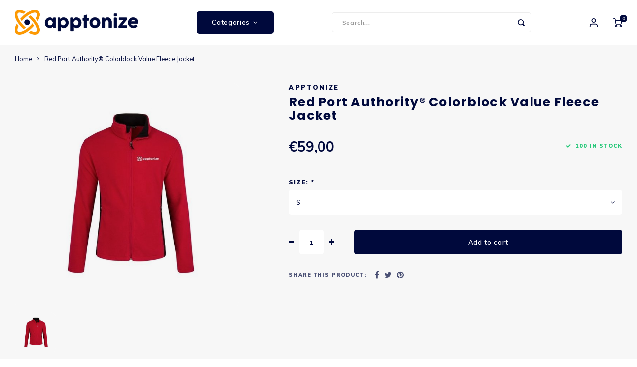

--- FILE ---
content_type: text/html;charset=utf-8
request_url: https://shop.apptonize.com/red-port-authority-colorblock-value-fleece-j-11530.html
body_size: 10933
content:
<!DOCTYPE html>
<html lang="en">
	
  <head>
    
        
    <meta charset="utf-8"/>
<!-- [START] 'blocks/head.rain' -->
<!--

  (c) 2008-2026 Lightspeed Netherlands B.V.
  http://www.lightspeedhq.com
  Generated: 26-01-2026 @ 10:25:37

-->
<link rel="canonical" href="https://shop.apptonize.com/red-port-authority-colorblock-value-fleece-j-11530.html"/>
<link rel="alternate" href="https://shop.apptonize.com/index.rss" type="application/rss+xml" title="New products"/>
<meta name="robots" content="noodp,noydir"/>
<meta property="og:url" content="https://shop.apptonize.com/red-port-authority-colorblock-value-fleece-j-11530.html?source=facebook"/>
<meta property="og:site_name" content="Apptonize Shop"/>
<meta property="og:title" content="Apptonize Red Port Authority® Colorblock Value Fleece Jacket"/>
<meta property="og:description" content="Apptonize walks the talk. Buy all of your your Apptonize merchandising here."/>
<meta property="og:image" content="https://cdn.webshopapp.com/shops/311272/files/345390377/apptonize-red-port-authority-colorblock-value-flee.jpg"/>
<!--[if lt IE 9]>
<script src="https://cdn.webshopapp.com/assets/html5shiv.js?2025-02-20"></script>
<![endif]-->
<!-- [END] 'blocks/head.rain' -->
    <title>Apptonize Red Port Authority® Colorblock Value Fleece Jacket - Apptonize Shop</title>
    <meta name="description" content="Apptonize walks the talk. Buy all of your your Apptonize merchandising here." />
    <meta name="keywords" content="Apptonize, Red, Port, Authority®, Colorblock, Value, Fleece, Jacket" />
    <meta http-equiv="X-UA-Compatible" content="IE=edge,chrome=1">
    <meta name="viewport" content="width=device-width, initial-scale=1.0">
    <meta name="apple-mobile-web-app-capable" content="yes">
    <meta name="apple-mobile-web-app-status-bar-style" content="black">
    <meta property="fb:app_id" content="966242223397117"/>
    <meta name="viewport" content="width=device-width, initial-scale=1, maximum-scale=1, user-scalable=0"/>
    <meta name="apple-mobile-web-app-capable" content="yes">
    <meta name="HandheldFriendly" content="true" /> 
		<meta name="apple-mobile-web-app-title" content="Apptonize Shop">
  	<meta property="og:image" content="https://cdn.webshopapp.com/shops/311272/themes/148244/v/333388/assets/logo.png?20201110142139" />  
		<link rel="apple-touch-icon-precomposed" href="https://cdn.webshopapp.com/shops/311272/themes/148244/v/333371/assets/homescreen-icon.jpg?20201110141340"/>
  
    <link rel="shortcut icon" href="https://cdn.webshopapp.com/shops/311272/themes/148244/v/364768/assets/favicon.ico?20201124145408" type="image/x-icon" />
    <link href='//fonts.googleapis.com/css?family=Muli:400,300,500,600,700,800,900' rel='stylesheet' type='text/css'>
    <link href='//fonts.googleapis.com/css?family=Poppins:400,300,500,600,700,800,900' rel='stylesheet' type='text/css'>
    <link rel="stylesheet" href="https://cdn.webshopapp.com/shops/311272/themes/148244/assets/bootstrap.css?2020112715320520200911103640" />
    <link rel="stylesheet" href="https://cdn.webshopapp.com/shops/311272/themes/148244/assets/font-awesome-min.css?2020112715320520200911103640" />
  	  	<link href="https://cdn.webshopapp.com/shops/311272/themes/148244/assets/gibbon-icons.css?2020112715320520200911103640" rel="stylesheet">
    <link rel="stylesheet" href="https://cdn.webshopapp.com/shops/311272/themes/148244/assets/owl-carousel-min.css?2020112715320520200911103640" />  
    <link rel="stylesheet" href="https://cdn.webshopapp.com/shops/311272/themes/148244/assets/semantic.css?2020112715320520200911103640" />  
    <link rel="stylesheet" href="https://cdn.webshopapp.com/shops/311272/themes/148244/assets/jquery-fancybox-min.css?2020112715320520200911103640" /> 
    <link rel="stylesheet" href="https://cdn.webshopapp.com/shops/311272/themes/148244/assets/style.css?2020112715320520200911103640?903" /> 
    <link rel="stylesheet" href="https://cdn.webshopapp.com/shops/311272/themes/148244/assets/settings.css?2020112715320520200911103640" />  
    <link rel="stylesheet" href="https://cdn.webshopapp.com/assets/gui-2-0.css?2025-02-20" />
    <link rel="stylesheet" href="https://cdn.webshopapp.com/assets/gui-responsive-2-0.css?2025-02-20" />   
  	<link href='https://unpkg.com/boxicons@2.0.9/css/boxicons.min.css' rel='stylesheet'>
    <link rel="stylesheet" href="https://cdn.webshopapp.com/shops/311272/themes/148244/assets/custom.css?2020112715320520200911103640" />

    <script src="https://cdn.webshopapp.com/assets/jquery-1-9-1.js?2025-02-20"></script>
    <script src="https://cdn.webshopapp.com/assets/jquery-ui-1-10-1.js?2025-02-20"></script>
    
   
    <script src="https://cdn.webshopapp.com/shops/311272/themes/148244/assets/bootstrap.js?2020112715320520200911103640"></script>
    <script src="https://cdn.webshopapp.com/shops/311272/themes/148244/assets/owl-carousel-min.js?2020112715320520200911103640"></script>
    <script src="https://cdn.webshopapp.com/shops/311272/themes/148244/assets/semantic.js?2020112715320520200911103640"></script>
    <script src="https://cdn.webshopapp.com/shops/311272/themes/148244/assets/jquery-fancybox-min.js?2020112715320520200911103640"></script>
    <script src="https://cdn.webshopapp.com/shops/311272/themes/148244/assets/moment.js?2020112715320520200911103640"></script>  
    <script src="https://cdn.webshopapp.com/shops/311272/themes/148244/assets/js-cookie.js?2020112715320520200911103640"></script>
    <script src="https://cdn.webshopapp.com/shops/311272/themes/148244/assets/jquery-countdown-min.js?2020112715320520200911103640"></script>
  	<script src="https://cdn.webshopapp.com/shops/311272/themes/148244/assets/masonry.js?2020112715320520200911103640"></script>
    <script src="https://cdn.webshopapp.com/shops/311272/themes/148244/assets/global.js?2020112715320520200911103640?903"></script>
  	<script src="//cdnjs.cloudflare.com/ajax/libs/jqueryui-touch-punch/0.2.3/jquery.ui.touch-punch.min.js"></script>
    
    <script src="https://cdn.webshopapp.com/shops/311272/themes/148244/assets/jcarousel.js?2020112715320520200911103640"></script>
    <script src="https://cdn.webshopapp.com/assets/gui.js?2025-02-20"></script>
    <script src="https://cdn.webshopapp.com/assets/gui-responsive-2-0.js?2025-02-20"></script>
    
        
    
    <!--[if lt IE 9]>
    <link rel="stylesheet" href="https://cdn.webshopapp.com/shops/311272/themes/148244/assets/style-ie.css?2020112715320520200911103640" />
    <![endif]-->
  </head>  <body class=""><script type="application/ld+json">
[
			{
    "@context": "http://schema.org",
    "@type": "BreadcrumbList",
    "itemListElement":
    [
      {
        "@type": "ListItem",
        "position": 1,
        "item": {
        	"@id": "https://shop.apptonize.com/",
        	"name": "Home"
        }
      },
    	    	{
    		"@type": "ListItem",
     		"position": 2,
     		"item":	{
      		"@id": "https://shop.apptonize.com/red-port-authority-colorblock-value-fleece-j-11530.html",
      		"name": "Red Port Authority® Colorblock Value Fleece Jacket"
    		}
    	}    	    ]
  },
      
      
  {
    "@context": "http://schema.org",
    "@type": "Product", 
    "name": "Apptonize Red Port Authority® Colorblock Value Fleece Jacket",
    "url": "https://shop.apptonize.com/red-port-authority-colorblock-value-fleece-j-11530.html",
    "brand": "Apptonize",        "image": "https://cdn.webshopapp.com/shops/311272/files/345390377/300x250x2/apptonize-red-port-authority-colorblock-value-flee.jpg",                "offers": {
      "@type": "Offer",
            "price": "59.00",
      "priceCurrency": "EUR",
            "url": "https://shop.apptonize.com/red-port-authority-colorblock-value-fleece-j-11530.html",
      "priceValidUntil": "2027-01-26"
              ,"availability": "https://schema.org/InStock"
            
    }
      },
      
    {
  "@context": "http://schema.org",
  "@id": "https://shop.apptonize.com/#Organization",
  "@type": "Organization",
  "url": "https://shop.apptonize.com/", 
  "name": "Apptonize Shop",
  "logo": "https://cdn.webshopapp.com/shops/311272/themes/148244/v/333388/assets/logo.png?20201110142139",
  "telephone": "+1 646-905-0995 / +31 20-2390881",
  "email": ""
    }
  ]
</script><div class="cart-messages hidden"><ul></ul></div><div id="login-popup" class="mobile-popup" data-popup="login"><div class="popup-inner"><div class="title-small title-font">Login</div><form class="formLogin" id="formLogin" action="https://shop.apptonize.com/account/loginPost/?return=https%3A%2F%2Fshop.apptonize.com%2Fred-port-authority-colorblock-value-fleece-j-11530.html" method="post"><input type="hidden" name="key" value="80006e5539de3bdc8786f6f3523c42f9" /><input type="hidden" name="type" value="login" /><input type="submit" hidden/><input type="text" name="email" id="formLoginEmail" value="" placeholder="Email address" class="standard-input" /><input type="password" name="password" id="formLoginPassword" value="" placeholder="Password" class="standard-input"/><div class="buttons"><a class="btn accent" href="#" onclick="$('#formLogin').submit(); return false;" title="Login">Login</a><a class="btn facebook" rel="nofollow" onclick="gui_facebook('https://shop.apptonize.com/account/loginFacebook/?return=https%3A%2F%2Fshop.apptonize.com%2Fred-port-authority-colorblock-value-fleece-j-11530.html'); return false;">Login with Facebook</a></div></form><div class="options"><a class="forgot-pw" href="https://shop.apptonize.com/account/password/">Forgot your password?</a><span class="or">or</span><a class="no-account" href="https://shop.apptonize.com/account/register/">No account yet? Click</a></div></div><div class="close-popup"><div class="close-popup-inner"><a href="javascript:;" class="close-mobile-popup" data-fancybox-close>
        Close
      </a></div></div></div><div id="language-currency-popup" class="language-currency-popup mobile-popup"><div class="popup-inner"><div class="language-section"><div class="title-small title-font">Language</div><div class="options-wrap"><div class="option active"><a href="https://shop.apptonize.com/go/product/115303887"><div class="inner"><div class="icon"><img src="https://cdn.webshopapp.com/shops/311272/themes/148244/assets/flag-en.svg?2020112715320520200911103640" alt="flag-English"></div><div class="text">English</div></div></a></div></div></div><div class="close-popup"><div class="close-popup-inner"><a href="javascript:;" class="close-mobile-popup" data-fancybox-close>
          Close
        </a></div></div></div></div><div class="mobile-menu mobile-popup" data-popup="menu"><div class="popup-inner"><div class="menu-wrap"><div class="breads">Hoofdmenu</div><div class="title-small title-font">Categories</div><div class="menu"><ul><li class=""><a class="normal-link" href="https://shop.apptonize.com/jackets/">Jackets</a></li><li class=""><a class="normal-link" href="https://shop.apptonize.com/t-shirts/">T-Shirts</a></li><li class=""><a class="normal-link" href="https://shop.apptonize.com/polos/">Polo&#039;s</a></li><li class=""><a class="normal-link" href="https://shop.apptonize.com/sweaters/">Sweaters</a></li><li class=""><a class="normal-link" href="https://shop.apptonize.com/caps-beanies/">Caps &amp; Beanies</a></li><li class=""><a class="normal-link" href="https://shop.apptonize.com/drinkware/">Drinkware</a></li><li class=""><a href="https://shop.apptonize.com/brands/">Brands</a></li></ul><ul><li class="highlight hidden-sm"><a class="open-mobile-slide" data-popup="login" href="javascript:;">Login</a></li></ul></div></div></div><div class="close-popup dark"><div class="close-popup-inner"><a href="javascript:;" class="close-mobile-popup" data-fancybox-close>
        Close
      </a></div></div></div><header id="header" class="with-medium-logo"><div class="main-header"><div class="container"><div class="inner"><div class="logo medium-logo align-middle"><a href="https://shop.apptonize.com/"><img src="https://cdn.webshopapp.com/shops/311272/themes/148244/v/333388/assets/logo.png?20201110142139" alt="Apptonize Shop"></a></div><div class="vertical-menu-wrap hidden-xs hidden-md hidden-lg"><div class="btn-wrap"><a class="btn accent vertical-menu-btn open-mobile-slide" data-popup="menu" data-main-link href="javascript:;">Categories<i class="fa fa-angle-down"></i></a></div></div><div class="vertical-menu-wrap hidden-xs hidden-sm  "><div class="btn-wrap"><a class="btn accent vertical-menu-btn open-vertical-menu">Categories<i class="fa fa-angle-down"></i></a><div class="vertical-menu"><ul><li class=""><a class="" href="https://shop.apptonize.com/jackets/"><div class="category-wrap"><img src="https://cdn.webshopapp.com/shops/311272/files/344403323/100x100x1/jackets.jpg" alt="Jackets">
                                            Jackets
                    </div></a></li><li class=""><a class="" href="https://shop.apptonize.com/t-shirts/"><div class="category-wrap"><img src="https://cdn.webshopapp.com/shops/311272/files/346981325/100x100x1/t-shirts.jpg" alt="T-Shirts">
                                            T-Shirts
                    </div></a></li><li class=""><a class="" href="https://shop.apptonize.com/polos/"><div class="category-wrap"><img src="https://cdn.webshopapp.com/shops/311272/files/346981362/100x100x1/polos.jpg" alt="Polo&#039;s">
                                            Polo&#039;s
                    </div></a></li><li class=""><a class="" href="https://shop.apptonize.com/sweaters/"><div class="category-wrap"><img src="https://cdn.webshopapp.com/shops/311272/files/346981433/100x100x1/sweaters.jpg" alt="Sweaters">
                                            Sweaters
                    </div></a></li><li class=""><a class="" href="https://shop.apptonize.com/caps-beanies/"><div class="category-wrap"><img src="https://cdn.webshopapp.com/shops/311272/files/346981489/100x100x1/caps-beanies.jpg" alt="Caps &amp; Beanies">
                                            Caps &amp; Beanies
                    </div></a></li><li class=""><a class="" href="https://shop.apptonize.com/drinkware/"><div class="category-wrap"><img src="https://cdn.webshopapp.com/shops/311272/files/346981506/100x100x1/drinkware.jpg" alt="Drinkware">
                                            Drinkware
                    </div></a></li></ul></div></div><div class="vertical-menu-overlay general-overlay"></div></div><div class="search-bar hidden-xs"><form action="https://shop.apptonize.com/search/" method="get" id="formSearch"  class="search-form"  data-search-type="desktop"><div class="relative search-wrap"><input type="text" name="q" autocomplete="off"  value="" placeholder="Search..." class="standard-input" data-input="desktop"/><span onclick="$(this).closest('form').submit();" title="Search" class="icon icon-search"><i class="sm sm-search"></i></span><span onclick="$(this).closest('form').find('input').val('').trigger('keyup');" class="icon icon-hide-search hidden"><i class="fa fa-close"></i></span></div><div class="search-overlay general-overlay"></div></form></div><div class="icons hidden-xs"><ul><li class="hidden-xs"><a href="#login-popup" data-fancybox><i class="sm sm-user"></i></a></li><li><a href="https://shop.apptonize.com/cart/"><div class="icon-wrap"><i class="sm sm-cart"></i><div class="items" data-cart-items>0</div></div></a></li></ul></div></div></div><div class="search-autocomplete hidden-xs" data-search-type="desktop"><div class="container"><div class="box"><div class="title-small title-font">Search results for "<span data-search-query></span>"</div><div class="inner-wrap"><div class="side  filter-style-tags"><div class="filter-scroll-wrap"><div class="filter-scroll"><div class="subtitle title-font">Filters</div><form data-search-type="desktop"><div class="filter-boxes"><div class="filter-wrap sort"><select name="sort" class="custom-select"></select></div></div><div class="filter-boxes custom-filters"></div></form></div></div></div><div class="results"><div class="feat-categories hidden"><div class="subtitle title-font">Categories</div><div class="cats"><ul></ul></div></div><div class="search-products products-livesearch row"></div><div class="more"><a href="#" class="btn accent">View all results <span>(0)</span></a></div><div class="notfound">No products found...</div></div></div></div></div></div></div></header><div class="mobile-search mobile-popup visible-xs" data-popup="search"><div class="popup-inner"><div class="title-small title-font">Find your product</div><form action="https://shop.apptonize.com/search/" method="get" id="formSearchMobile" class="search-form" data-search-type="mobile"><div class="relative search-wrap"><input type="text" name="q" autocomplete="off"  value="" placeholder="Search..." class="standard-input"  data-input="mobile"/><span onclick="$(this).closest('form').submit();" title="Search" class="icon"><i class="sm sm-search"></i></span></div></form><div class="search-autocomplete" data-search-type="mobile"><div class="title-small title-font">Search results for "<span data-search-query></span>"</div><div class="inner-wrap"><div class="results"><div class="feat-categories hidden"><div class="subtitle title-font">Categories</div><div class="cats"><ul></ul></div></div><div class="search-products products-livesearch row"></div><div class="more"><a href="#" class="btn accent">View all results <span>(0)</span></a></div><div class="notfound">No products found...</div></div></div></div></div><div class="close-popup"><div class="close-popup-inner"><a href="javascript:;" class="close-mobile-popup" data-fancybox-close>
        Close
      </a></div></div></div><div class="mobile-bar"><ul><li><a href="https://shop.apptonize.com/"><i class="sm sm-home"></i></a></li><li><a class="open-mobile-slide" data-popup="login" data-main-link href="javascript:;"><i class="sm sm-user"></i></a></li><li><a class="open-mobile-slide" data-popup="menu" data-main-link href="javascript:;"><i class="sm sm-bars"></i></a></li><li><a class="open-mobile-slide" data-popup="search" data-main-link href="javascript:;"><i class="sm sm-search"></i></a></li><li><a  href="https://shop.apptonize.com/cart/"><span class="icon-wrap"><i class="sm sm-cart"></i><div class="items" data-cart-items>0</div></span></a></li></ul></div><main><div class="main-content"><div class="message-wrap live-message"><div class="message"><div class="icon info"><i class="fa fa-info"></i></div><div class="text"><ul><li>Lorem ipsum</li></ul></div></div></div><div id="add-review-popup" class="add-review-popup mobile-popup" data-popup="add-review"><div class="popup-inner"><div class="title-wrap"><div class="subtitle">Add your review</div><div class="title-small title-font">Red Port Authority® Colorblock Value Fleece Jacket</div></div><form action="https://shop.apptonize.com/account/reviewPost/115303887/" method="post"><input type="hidden" name="key" value="80006e5539de3bdc8786f6f3523c42f9"><input class="standard-input required" type="text" name="name" value="" placeholder="Name"><select id="gui-form-score" name="score" class="custom-select"><option value="1">1 star</option><option value="2">2 stars</option><option value="3">3 stars</option><option value="4">4 stars</option><option value="5" selected="selected">5 stars</option></select><textarea name="review" placeholder="Review" class="standard-input required"></textarea><div class="button"><a class="btn submit-form accent" href="javascript:;">Save</a></div></form><div class="close-popup"><div class="close-popup-inner"><a href="javascript:;" class="close-mobile-popup" data-fancybox-close>
          Close
        </a></div></div></div></div><div id="productpage"><div class="product-detail-outer"><div class="product-detail-wrap"><div class="container"><div class="breadcrumbs"><a href="https://shop.apptonize.com/" title="Home">Home</a><i class="fa fa-angle-right"></i><a class="last" href="https://shop.apptonize.com/red-port-authority-colorblock-value-fleece-j-11530.html">Red Port Authority® Colorblock Value Fleece Jacket</a></div><div class="flex product-detail"><div class="images-wrap"><div class="images"><div class="product-images owl-carousel owl-theme"><div class="item"><a href="https://cdn.webshopapp.com/shops/311272/files/345390377/image.jpg" data-fancybox="product-images"><div class="image img-gray"><img src="https://cdn.webshopapp.com/shops/311272/files/345390377/500x500x2/image.jpg" alt="Apptonize Red Port Authority® Colorblock Value Fleece Jacket" title="Apptonize Red Port Authority® Colorblock Value Fleece Jacket"></div></a></div></div><div class="thumbs hidden-xs product-thumbs owl-carousel owl-theme"><div class="item"><div class="image img-gray active" data-index="1"><img src="https://cdn.webshopapp.com/shops/311272/files/345390377/500x500x2/image.jpg" alt="Apptonize Red Port Authority® Colorblock Value Fleece Jacket" title="Apptonize Red Port Authority® Colorblock Value Fleece Jacket"></div></div></div></div></div><div class="info"><div class="product-info"><div class="top-info"><div class="product-brand"><a href="https://shop.apptonize.com/brands/apptonize/">Apptonize</a></div><h1 class="product-title title-font">Red Port Authority® Colorblock Value Fleece Jacket</h1></div><div class="price-stock"><div class="price align-bottom"><span class="old-price"><span class="price-wrap"></span></span><span class="new-price"><span class="price-wrap">€59,00</span></span></div><div class="stock"><div class="green success-color"><i class="fa fa-check"></i>100 in stock</div></div></div><form action="https://shop.apptonize.com/cart/add/231756576/" id="product_configure_form" method="post"><div class="product-option"><input type="hidden" name="bundle_id" id="product_configure_bundle_id" value=""><div class="product-configure"><div class="product-configure-options" aria-label="Select an option of the product. This will reload the page to show the new option." role="region"><div class="product-configure-options-option"><label for="product_configure_option_870375">Size: <em aria-hidden="true">*</em></label><select name="option[870375]" id="product_configure_option_870375" onchange="document.getElementById('product_configure_form').action = 'https://shop.apptonize.com/product/options/115303887/'; document.getElementById('product_configure_form').submit();" aria-required="true"><option value="3605456" selected="selected">S</option><option value="3605457">M</option><option value="3605458">L</option><option value="3605459">XL</option></select><div class="product-configure-clear"></div></div></div></div></div><div class="cart"><div class="input-wrap"><div class="change"><a href="javascript:;" class="down hidden-xs" data-way="down"><i class="fa fa-minus"></i></a><input type="text" name="quantity" value="1" class="standard-input"/><a href="javascript:;" class="up hidden-xs" data-way="up"><i class="fa fa-plus"></i></a></div></div><a href="javascript:;" onclick="$(this).closest('form').submit();" class="btn cart-btn add-cart" title="Add to cart">Add to cart</a></div><div class="share-compare"><div class="share"><label>Share this product:</label><ul><li><a href="https://www.facebook.com/sharer/sharer.php?u=https://shop.apptonize.com/red-port-authority-colorblock-value-fleece-j-11530.html" class="social facebook" target="_blank"><i class="fa fa-facebook"></i></a></li><li><a href="https://twitter.com/home?status=Red Port Authority® Colorblock Value Fleece Jacket%20-%20red-port-authority-colorblock-value-fleece-j-11530.html" class="social twitter" target="_blank"><i class="fa fa-twitter"></i></a></li><li><a href="https://pinterest.com/pin/create/button/?url=https://shop.apptonize.com/red-port-authority-colorblock-value-fleece-j-11530.html&media=https://cdn.webshopapp.com/shops/311272/files/345390377/image.jpg&description=" class="social pinterest" target="_blank"><i class="fa fa-pinterest"></i></a></li></ul></div></div></form></div></div></div></div></div></div><div class="container"><div class="hidden-xs"><div class="usp-spacer"></div></div><div class="mobile-tabs visible-xs"><a class="open-mobile-slide" data-popup="product-content" href="javascript:;"><div class="title title-font">Product description</div><i class="fa fa-angle-right"></i></a><a class="open-mobile-slide" data-popup="product-related" href="javascript:;"><div class="title title-font">Related products</div><i class="fa fa-angle-right"></i></a></div><div class="content-block"><div class="content-inner"><div class="content-left"><div class="product-content general-content content-col mobile-popup" data-popup="product-content" id="product-content"><div class="popup-inner"><div class="title-small title-font">Description</div><div class="marketing marketing-top"><ul class="highlights"><li>13.8-ounce, 100% polyester</li><li>Chin guard and twill-taped neck</li><li>Front zippered pockets</li><li>Reverse coil zipper</li><li>Bungee cord zipper pulls</li><li>Open cuffs and hem</li><li>Drawcord and toggles at hem for adjustability</li></ul></div></div><div class="close-popup hidden-sm hidden-md hidden-lg"><div class="close-popup-inner"><a href="javascript:;" class="close-mobile-popup" data-fancybox-close>
                Close
              </a></div></div></div></div><div class="content-right"><div class="related-products mobile-popup" data-popup="product-related"><div class="popup-inner"><div class="title-small title-font">Related products</div><div class="recent-products row"><div class="recent-product no-border img-gray col-sm-6 col-xs-12 col-md-6"><div class="flex inner"><div class="image-wrap"><a href="https://shop.apptonize.com/navy-port-authority-colorblock-value-fleece-j-1153.html"><img src="https://cdn.webshopapp.com/shops/311272/files/345392202/200x200x2/image.jpg" alt="Navy Port Authority® Colorblock Value Fleece Jacket"></a></div><div class="info"><a class="title title-font" href="https://shop.apptonize.com/navy-port-authority-colorblock-value-fleece-j-1153.html">Navy Port Authority® Colorblock Value Fleece Jacket</a><div class="price"><span class="new-price">€59,00</span></div><div class="link"><a href="https://shop.apptonize.com/navy-port-authority-colorblock-value-fleece-j-1153.html">View product</a></div></div></div></div><div class="recent-product no-border img-gray col-sm-6 col-xs-12 col-md-6"><div class="flex inner"><div class="image-wrap"><a href="https://shop.apptonize.com/blue-port-authority-colorblock-value-fleece-j-1153.html"><img src="https://cdn.webshopapp.com/shops/311272/files/345391356/200x200x2/image.jpg" alt="Blue Port Authority® Colorblock Value Fleece Jacket"></a></div><div class="info"><a class="title title-font" href="https://shop.apptonize.com/blue-port-authority-colorblock-value-fleece-j-1153.html">Blue Port Authority® Colorblock Value Fleece Jacket</a><div class="price"><span class="new-price">€59,00</span></div><div class="link"><a href="https://shop.apptonize.com/blue-port-authority-colorblock-value-fleece-j-1153.html">View product</a></div></div></div></div><div class="recent-product no-border img-gray col-sm-6 col-xs-12 col-md-6"><div class="flex inner"><div class="image-wrap"><a href="https://shop.apptonize.com/black-port-authority-colorblock-value-fleece-jacke.html"><img src="https://cdn.webshopapp.com/shops/311272/files/345394470/200x200x2/image.jpg" alt="Black Port Authority® Colorblock Value Fleece Jacket"></a></div><div class="info"><a class="title title-font" href="https://shop.apptonize.com/black-port-authority-colorblock-value-fleece-jacke.html">Black Port Authority® Colorblock Value Fleece Jacket</a><div class="price"><span class="new-price">€59,00</span></div><div class="link"><a href="https://shop.apptonize.com/black-port-authority-colorblock-value-fleece-jacke.html">View product</a></div></div></div></div></div></div><div class="close-popup hidden-sm hidden-md hidden-lg"><div class="close-popup-inner"><a href="javascript:;" class="close-mobile-popup" data-fancybox-close>
                Close
              </a></div></div></div><div class="clearfix"></div></div></div></div></div></div></div></main><footer id="footer"><div class="main-footer"><div class="container"><div class="columns"><div class="col mob-slide"><div class="footer-title title-font">Contact<span class="plus hidden-md hidden-lg"><i class="fa fa-angle-right"></i></span></div><div class="content-wrap">
                    Nieuwendammerdijk 340G <br> 1023 BV Amsterdam
          
          <ul class="contact"><li><a href="tel:+1 646-905-0995 / +31 20-2390881"><span class="text">+1 646-905-0995 / +31 20-2390881</span></a></li><li><a href="/cdn-cgi/l/email-protection#167f787079567766666279787f6c733875797b"><span class="text"><span class="__cf_email__" data-cfemail="e0898e868fa0819090948f8e899a85ce838f8d">[email&#160;protected]</span></span></a></li></ul></div></div><div class="col"><div class="footer-title title-font">Follow us</div><div class="socials"><a href="https://www.linkedin.com/company/apptonize/" class="social-icon" target="_blank"><i class="fa fa-linkedin" aria-hidden="true"></i></a></div></div><div class="col mob-slide"><div class="footer-title title-font">Customer service<span class="plus hidden-md hidden-lg"><i class="fa fa-angle-right"></i></span></div><div class="content-wrap"><ul><li><a href="https://shop.apptonize.com/service/about/">About us</a></li><li><a href="https://shop.apptonize.com/service/general-terms-conditions/">Terms and Conditions</a></li><li><a href="https://shop.apptonize.com/service/payment-methods/">Payment Methods</a></li><li><a href="https://shop.apptonize.com/service/shipping-returns/">Shipping &amp; Returns</a></li><li><a href="https://shop.apptonize.com/service/contact/">Contact</a></li></ul></div></div><div class="col mob-slide"><div class="footer-title title-font">My account<span class="plus hidden-md hidden-lg"><i class="fa fa-angle-right"></i></span></div><div class="content-wrap"><ul><li><a href="https://shop.apptonize.com/account/" title="Register">Register</a></li><li><a href="https://shop.apptonize.com/account/orders/" title="My orders">My orders</a></li><li><a href="https://shop.apptonize.com/account/tickets/" title="My tickets">My tickets</a></li><li><a href="https://shop.apptonize.com/account/wishlist/" title="My wishlist">My wishlist</a></li></ul></div></div></div></div></div><div class="bottom-footer"><div class="container"><div class="flex"><div class="copyright">
        	© Copyright 2026 Apptonize Shop
                    - Powered by
                    <a href="https://www.lightspeedhq.com/" title="Lightspeed" target="_blank">Lightspeed</a>
                                        - Theme by <a href="https://shopmonkey.nl" target="_blank">Shopmonkey</a></div><div class="payments"><a href="https://shop.apptonize.com/service/payment-methods/" title="Payment methods"><img src="https://cdn.webshopapp.com/shops/311272/themes/148244/assets/invoice.png?2020112715320520200911103640" alt="Invoice" /></a><a href="https://shop.apptonize.com/service/payment-methods/" title="Payment methods"><img src="https://cdn.webshopapp.com/shops/311272/themes/148244/assets/paypal.png?2020112715320520200911103640" alt="PayPal" /></a><a href="https://shop.apptonize.com/service/payment-methods/" title="Payment methods"><img src="https://cdn.webshopapp.com/shops/311272/themes/148244/assets/mastercard.png?2020112715320520200911103640" alt="MasterCard" /></a><a href="https://shop.apptonize.com/service/payment-methods/" title="Payment methods"><img src="https://cdn.webshopapp.com/shops/311272/themes/148244/assets/visa.png?2020112715320520200911103640" alt="Visa" /></a><a href="https://shop.apptonize.com/service/payment-methods/" title="Payment methods"><img src="https://cdn.webshopapp.com/shops/311272/themes/148244/assets/americanexpress.png?2020112715320520200911103640" alt="American Express" /></a><a href="https://shop.apptonize.com/service/payment-methods/" title="Payment methods"><img src="https://cdn.webshopapp.com/shops/311272/themes/148244/assets/banktransfer.png?2020112715320520200911103640" alt="Bank transfer" /></a><a href="https://shop.apptonize.com/service/payment-methods/" title="Payment methods"><img src="https://cdn.webshopapp.com/shops/311272/themes/148244/assets/ideal.png?2020112715320520200911103640" alt="iDEAL" /></a><a href="https://shop.apptonize.com/service/payment-methods/" title="Payment methods"><img src="https://cdn.webshopapp.com/shops/311272/themes/148244/assets/mistercash.png?2020112715320520200911103640" alt="Bancontact" /></a><a href="https://shop.apptonize.com/service/payment-methods/" title="Payment methods"><img src="https://cdn.webshopapp.com/shops/311272/themes/148244/assets/directebanking.png?2020112715320520200911103640" alt="SOFORT Banking" /></a><a href="https://shop.apptonize.com/service/payment-methods/" title="Payment methods"><img src="https://cdn.webshopapp.com/shops/311272/themes/148244/assets/paysafecard.png?2020112715320520200911103640" alt="Paysafecard" /></a><a href="https://shop.apptonize.com/service/payment-methods/" title="Payment methods"><img src="https://cdn.webshopapp.com/shops/311272/themes/148244/assets/visaelectron.png?2020112715320520200911103640" alt="Visa Electron" /></a><a href="https://shop.apptonize.com/service/payment-methods/" title="Payment methods"><img src="https://cdn.webshopapp.com/shops/311272/themes/148244/assets/maestro.png?2020112715320520200911103640" alt="Maestro" /></a><a href="https://shop.apptonize.com/service/payment-methods/" title="Payment methods"><img src="https://cdn.webshopapp.com/shops/311272/themes/148244/assets/belfius.png?2020112715320520200911103640" alt="Belfius" /></a><a href="https://shop.apptonize.com/service/payment-methods/" title="Payment methods"><img src="https://cdn.webshopapp.com/shops/311272/themes/148244/assets/kbc.png?2020112715320520200911103640" alt="KBC" /></a><a href="https://shop.apptonize.com/service/payment-methods/" title="Payment methods"><img src="https://cdn.webshopapp.com/shops/311272/themes/148244/assets/giropay.png?2020112715320520200911103640" alt="Giropay" /></a><a href="https://shop.apptonize.com/service/payment-methods/" title="Payment methods"><img src="https://cdn.webshopapp.com/shops/311272/themes/148244/assets/giftcard.png?2020112715320520200911103640" alt="Gift card" /></a><a href="https://shop.apptonize.com/service/payment-methods/" title="Payment methods"><img src="https://cdn.webshopapp.com/shops/311272/themes/148244/assets/eps.png?2020112715320520200911103640" alt="EPS" /></a><a href="https://shop.apptonize.com/service/payment-methods/" title="Payment methods"><img src="https://cdn.webshopapp.com/shops/311272/themes/148244/assets/cartesbancaires.png?2020112715320520200911103640" alt="Cartes Bancaires" /></a><a href="https://shop.apptonize.com/service/payment-methods/" title="Payment methods"><img src="https://cdn.webshopapp.com/shops/311272/themes/148244/assets/klarnapaylater.png?2020112715320520200911103640" alt="Klarna Pay Later" /></a></div></div></div></div></footer><div class="compare-overlay general-overlay"></div><div class="compare-block"><div class="container"><div class="compare-wrap"><div class="compare-pop"><a class="head open-compare" href="javascript:;"><div class="title title-font">
            Compare products
          </div><div class="items" data-compare-items>0</div></a><div class="compare-body"><div class="compare-products"></div><div class="button"><a class="btn accent btn-small" href="https://shop.apptonize.com/compare/">Start comparison</a></div></div></div></div></div></div><script data-cfasync="false" src="/cdn-cgi/scripts/5c5dd728/cloudflare-static/email-decode.min.js"></script><script>
  /* TRANSLATIONS */
  var ajaxTranslations = {"Add to cart":"Add to cart","Wishlist":"Wishlist","Add to wishlist":"Add to wishlist","Compare":"Compare","Add to compare":"Add to comparison","Brands":"Brands","Discount":"Discount","Delete":"Delete","Total excl. VAT":"Total excl. VAT","Shipping costs":"Shipping costs","Total incl. VAT":"Total incl. tax","Read more":"Read more","Read less":"Read less","January":"January","February":"February","March":"March","May":"May","April":"April","June":"June","July":"July","August":"August","September":"September","October":"October","November":"November","December":"December","Your review has been accepted for moderation.":"Your review has been accepted for moderation","Order":"Order","Date":"Date","Total":"Total","Status":"Status","View product":"View product","Awaiting payment":"Awaiting payment","Awaiting pickup":"Awaiting pickup","Picked up":"Picked up","Shipped":"Shipped","Cancelled":"Cancelled","No products found":"No products found","Awaiting shipment":"Awaiting shipment","No orders found":"No orders found","Additional costs":"Additional costs"};
  var shopCategories = {"10407414":{"id":10407414,"parent":0,"path":["10407414"],"depth":1,"image":344403323,"type":"category","url":"jackets","title":"Jackets","description":"","count":26},"10407415":{"id":10407415,"parent":0,"path":["10407415"],"depth":1,"image":346981325,"type":"category","url":"t-shirts","title":"T-Shirts","description":"","count":30},"10407416":{"id":10407416,"parent":0,"path":["10407416"],"depth":1,"image":346981362,"type":"category","url":"polos","title":"Polo's","description":"","count":27},"10407417":{"id":10407417,"parent":0,"path":["10407417"],"depth":1,"image":346981433,"type":"category","url":"sweaters","title":"Sweaters","description":"","count":24},"10407418":{"id":10407418,"parent":0,"path":["10407418"],"depth":1,"image":346981489,"type":"category","url":"caps-beanies","title":"Caps & Beanies","description":"","count":22},"10407419":{"id":10407419,"parent":0,"path":["10407419"],"depth":1,"image":346981506,"type":"category","url":"drinkware","title":"Drinkware","description":"","count":17}};
  var basicUrl = 'https://shop.apptonize.com/';
  var assetsUrl = 'https://cdn.webshopapp.com/shops/311272/themes/148244/assets/';
  var regionsUrl = 'https://shop.apptonize.com/services/regions/';
    var accountCountries = false;
    var readmore = 'Read more';
  var readless = 'Read less';
  var searchUrl = 'https://shop.apptonize.com/search/';
  var incTax = 'Incl. tax';
  var quantityT = 'Quantity';
  var articleCode_t = 'Article code';
  var image_ratio = '300x300';
  var image_fit = '2';
  var imageNotFound_t = 'Image not found';
  var inStock_t_lower = 'in stock';
  var outOfStock_t_lower = 'out of stock';
  var showStockLevel = 1;
  var shopId = 311272;
  var shopSsl = true;
  var stickyHeader = 1;
  var loggedIn = 0;
  var wishlistUrl = 'https://shop.apptonize.com/account/wishlist/?format=json';
  var shopCurrency = '€';
  var template = 'pages/product.rain';
  var yotpo_id = '';
  var addedToCart = false;
  var showDays = ["1","2","3","4","5"];
  var showCountdown = false;
  var showCountdownFrom = '12';
  var showCountdownTill = '17';
  var customCartActive = true;
  var priceStatus = 'enabled';
  var theme = {"accent_color":"#00093c","activate_custom_account_dashboard":0,"activate_custom_blog":1,"activate_custom_cart":1,"activate_custom_service_page":1,"activate_homepage_headline":1,"activate_infinite_scroll":1,"activate_video_headline":0,"all_text_uppercase":0,"background_color":"#ffffff","background_image":false,"background_position":"top center","background_repeat":"no-repeat scroll","body_google_webfonts":"Muli","cart_buttons_color":"#00093c","catalog_content_place":"bottom","catalog_show_sidebar":1,"category_layout":"1","category_show_count":0,"collection_content_place":"top","collection_filters":"on_top","collection_filters_style":"tags","collection_show_sidebar":0,"contact_address":"Nieuwendammerdijk 340","contact_bank":null,"contact_city":"Amsterdam","contact_coc":null,"contact_country":"Nederland","contact_email":"info@apptonize.com","contact_phone":"+1 646-905-0995 \/ +31 20-2390881","contact_vat":null,"contact_zipcode":" 1023 BV","custom_cart_show_products":1,"custom_mobile_slider":1,"favicon":{"width":721,"height":724,"src":"https:\/\/cdn.webshopapp.com\/shops\/311272\/themes\/148244\/v\/364768\/assets\/favicon.ico?20201124145408"},"footer_background_color":"#f7f7f7","footer_bottom_background":"#ffffff","footer_bottom_color":"#aaaaaa","footer_description":"Nieuwendammerdijk 340G <br> 1023 BV Amsterdam","footer_email":"info@apptonize.com","footer_logo":false,"footer_logo_svg":null,"footer_phone":"+1 646-905-0995 \/ +31 20-2390881","footer_text_color":"#7a7a7a","footer_title_color":"#00093c","hallmark":"none","hallmark_custom":false,"hallmark_size":"small","hallmark_url":null,"header_background_color":"#ffffff","header_icons_color":"#00093c","header_show_blog":0,"header_show_usp_bar":0,"header_sticky":1,"header_usp_icon_color":"#00093c","header_usp_link":0,"header_usp_text_color":"#858585","headings_color":"#00093c","headings_google_webfonts":"Poppins","headline_1_active":1,"headline_1_button":0,"headline_1_button_color":"#00093c","headline_1_image":{"width":1006,"height":329,"src":"https:\/\/cdn.webshopapp.com\/shops\/311272\/themes\/148244\/v\/333394\/assets\/headline-1-image.jpg?20201110142306"},"headline_1_image_mobile":{"width":442,"height":587,"src":"https:\/\/cdn.webshopapp.com\/shops\/311272\/themes\/148244\/v\/333320\/assets\/headline-1-image-mobile.jpg?20201110141256"},"headline_1_image_tablet":{"width":611,"height":324,"src":"https:\/\/cdn.webshopapp.com\/shops\/311272\/themes\/148244\/v\/333394\/assets\/headline-1-image-tablet.jpg?20201110142306"},"headline_1_link":"collection","headline_1_link_color":"#ffffff","headline_1_link_text":null,"headline_1_overlay":1,"headline_1_subtitle":"Get your favourite Apptonize goodies here!","headline_1_text":null,"headline_1_text_align":"text-center","headline_1_text_color":"#ffffff","headline_1_text_place":"text-place-center","headline_1_title":"APPTONIZE MERCHANDISING","headline_2_active":1,"headline_2_button":1,"headline_2_button_color":"#b3987d","headline_2_image":false,"headline_2_image_mobile":false,"headline_2_image_tablet":false,"headline_2_link":"collection","headline_2_link_color":"#ffffff","headline_2_link_text":"Shop for couches","headline_2_overlay":1,"headline_2_subtitle":"Comfortable and stylish","headline_2_text":"Curabitur et velit nunc. Aliquam purus arcu, feugiat nec iaculis vel, lacinia eu arcu. Integer vel quam vel libero molestie elementum a non mauris. Morbi dignissim et lectus sit amet mattis.","headline_2_text_align":"text-center","headline_2_text_color":"#ffffff","headline_2_text_place":"text-place-center","headline_2_title":"Some things just shouldn't be separated","headline_3_active":1,"headline_3_button":1,"headline_3_button_color":"#b3987d","headline_3_image":false,"headline_3_image_mobile":false,"headline_3_image_tablet":false,"headline_3_link":"collection","headline_3_link_color":"#ffffff","headline_3_link_text":"Find your dream chairs","headline_3_overlay":1,"headline_3_subtitle":"Magical designs","headline_3_text":"Duis eleifend sollicitudin suscipit. Curabitur semper gravida tellus vel pellentesque. Donec ut justo eu elit elementum tempus non eu justo. Cras eu lorem varius, eleifend tortor sed, viverra turpis.","headline_3_text_align":"text-center","headline_3_text_color":"#ffffff","headline_3_text_place":"text-place-center","headline_3_title":"So beautiful, it can't be real","hide_countdown_no_stock":0,"hide_mobile_bar":0,"homepage_banner_1_button_color":"#ffffff","homepage_banner_1_button_text":null,"homepage_banner_1_button_text_color":"#000000","homepage_banner_1_image":false,"homepage_banner_1_image_overlay":"top-to-bottom","homepage_banner_1_subtitle":null,"homepage_banner_1_subtitle_color":"#ffffff","homepage_banner_1_text_align":"text-left","homepage_banner_1_text_place":"text-place-left","homepage_banner_1_text_place_vertical":"align-top","homepage_banner_1_title":null,"homepage_banner_1_title_color":"#ffffff","homepage_banner_1_url":null,"homepage_banner_2_button_color":"#ffffff","homepage_banner_2_button_text":null,"homepage_banner_2_button_text_color":"#000000","homepage_banner_2_image":false,"homepage_banner_2_image_overlay":"no-fill","homepage_banner_2_subtitle":null,"homepage_banner_2_subtitle_color":"#ffffff","homepage_banner_2_text_align":"text-left","homepage_banner_2_text_place":"text-left","homepage_banner_2_text_place_vertical":"align-top","homepage_banner_2_title":null,"homepage_banner_2_title_color":"#ffffff","homepage_banner_2_url":null,"homepage_banner_3_button_color":"#ffffff","homepage_banner_3_button_text":null,"homepage_banner_3_button_text_color":"#000000","homepage_banner_3_image":false,"homepage_banner_3_image_overlay":"top-to-bottom","homepage_banner_3_subtitle":null,"homepage_banner_3_subtitle_color":"#ffffff","homepage_banner_3_text_align":"text-left","homepage_banner_3_text_place":"text-place-left","homepage_banner_3_text_place_vertical":"align-top","homepage_banner_3_title":null,"homepage_banner_3_title_color":"#ffffff","homepage_banner_3_url":null,"homepage_banner_4_button_color":"#ffffff","homepage_banner_4_button_text":null,"homepage_banner_4_button_text_color":"#000000","homepage_banner_4_image":false,"homepage_banner_4_image_overlay":"top-to-bottom","homepage_banner_4_subtitle":null,"homepage_banner_4_subtitle_color":"#ffffff","homepage_banner_4_text_align":"text-left","homepage_banner_4_text_place":"text-place-left","homepage_banner_4_text_place_vertical":"align-top","homepage_banner_4_title":null,"homepage_banner_4_title_color":"#ffffff","homepage_banner_4_url":null,"homepage_banner_5_button_color":"#ffffff","homepage_banner_5_button_text":null,"homepage_banner_5_button_text_color":"#000000","homepage_banner_5_image":false,"homepage_banner_5_image_overlay":"top-to-bottom","homepage_banner_5_subtitle":null,"homepage_banner_5_subtitle_color":"#ffffff","homepage_banner_5_text_align":"text-left","homepage_banner_5_text_place":"text-place-left","homepage_banner_5_text_place_vertical":"align-top","homepage_banner_5_title":null,"homepage_banner_5_title_color":"#ffffff","homepage_banner_5_url":null,"homepage_banner_6_button_color":"#ffffff","homepage_banner_6_button_text":null,"homepage_banner_6_button_text_color":"#000000","homepage_banner_6_image":false,"homepage_banner_6_image_overlay":"top-to-bottom","homepage_banner_6_subtitle":null,"homepage_banner_6_subtitle_color":"#ffffff","homepage_banner_6_text_align":"text-left","homepage_banner_6_text_place_horizontal":"text-place-left","homepage_banner_6_text_place_vertical":"align-top","homepage_banner_6_title":null,"homepage_banner_6_title_color":"#ffffff","homepage_banner_6_url":null,"homepage_banner_7_button_color":"#ffffff","homepage_banner_7_button_text":null,"homepage_banner_7_button_text_color":"#000000","homepage_banner_7_image":false,"homepage_banner_7_image_overlay":"top-to-bottom","homepage_banner_7_subtitle":null,"homepage_banner_7_subtitle_color":"#ffffff","homepage_banner_7_text_align":"text-left","homepage_banner_7_text_place":"text-place-left","homepage_banner_7_text_place_vertical":"align-top","homepage_banner_7_title":null,"homepage_banner_7_title_color":"#ffffff","homepage_banner_7_url":null,"homepage_banner_8_button_color":"#ffffff","homepage_banner_8_button_text":null,"homepage_banner_8_button_text_color":"#000000","homepage_banner_8_image":false,"homepage_banner_8_image_overlay":"top-to-bottom","homepage_banner_8_subtitle":null,"homepage_banner_8_subtitle_color":"#ffffff","homepage_banner_8_text_align":"text-left","homepage_banner_8_text_place":"text-place-left","homepage_banner_8_text_place_vertical":"align-top","homepage_banner_8_title":null,"homepage_banner_8_title_color":"#ffffff","homepage_banner_8_url":null,"homepage_banners_timer":"0","homepage_banners_timer_day":"1","homepage_banners_timer_month":"1","homepage_banners_timer_year":"2018","homepage_banners_version":"v1","homepage_banners_video":"none","homepage_banners_video_url":null,"homepage_block_1":"home-blocks-categories","homepage_block_2":"home-blocks-products","homepage_block_3":"none","homepage_block_4":"none","homepage_block_5":"none","homepage_block_6":"none","homepage_block_7":"none","homepage_block_8":"none","homepage_headline_activate_autoplay":0,"homepage_headline_pagination_color":"#ffffff","homepage_products_tab_1":"featured","homepage_products_tab_2":"0","homepage_products_tab_3":"0","homepage_text_image":{"width":300,"height":60,"src":"https:\/\/cdn.webshopapp.com\/shops\/311272\/themes\/148244\/v\/333320\/assets\/home-text-image.jpg?20201110141256"},"homescreen_icon":{"width":512,"height":512,"src":"https:\/\/cdn.webshopapp.com\/shops\/311272\/themes\/148244\/v\/333371\/assets\/homescreen-icon.jpg?20201110141340"},"logo":{"width":2979,"height":600,"src":"https:\/\/cdn.webshopapp.com\/shops\/311272\/themes\/148244\/v\/333388\/assets\/logo.png?20201110142139"},"logo_svg":null,"logosize":"medium-logo","loyaltylion_secret":null,"loyaltylion_token":null,"menu_background":"#b3987d","menu_color":"#ffffff","menu_in_header_active_color":"#333333","menu_in_header_color":"#000000","menu_place":"menu-in-header","menu_style":"mega-menu","message_color_error":"#eb5265","message_color_success":"#26c879","message_color_warning":"#2980b9","newsletter_popup_hide_for":"3","newsletter_popup_image":false,"newsletter_popup_show":0,"newsletter_popup_show_after":"5","product_border_product_image":0,"product_image_background_gray":1,"product_show_brand":1,"product_show_reviews_and_stars":0,"product_show_stock":1,"product_show_stock_level":1,"products_background_color":"#ffffff","products_big_tiles":1,"products_border":"no-border","products_center_info":0,"products_description_lines":"two-lines","products_gray_image":1,"products_image_fit":0,"products_image_ratio":"300x300","products_more_images":"show-more-images","products_new_color":"#5da0db","products_sale_color":"#72b6b8","products_show_description":0,"products_show_percentage":1,"products_show_quickview":1,"products_show_quickview_button":0,"products_show_stars":0,"products_show_wishlist":1,"products_title_lines":"one-line","review_average":null,"review_domain":null,"review_total":null,"setting_fbc":null,"setting_kiyoh":null,"setting_kiyoh_v2":null,"show_blog_article_description":1,"show_blog_recent_articles":1,"show_blog_sidebar":1,"show_blog_sidebar_2":1,"show_blog_tags":1,"show_brands_collection":0,"show_brands_homepage":0,"show_brands_in_menu":1,"show_compare":0,"show_contact_info":1,"show_countdown_days":"1,2,3,4,5","show_countdown_timer_from":"12","show_countdown_timer_till":"17","show_headlines_pagination":0,"show_homepage_banners":0,"show_newsletter_block":0,"show_order_countdown":0,"show_product_popup":0,"show_products_in_category":0,"show_rss":0,"show_tags_in_sidebar":1,"show_tags_productpage":1,"show_wishlist":0,"sidebar_show_categories":1,"sidebar_show_newsletter":0,"social_facebook":null,"social_google":null,"social_instagram":null,"social_linkedin":"https:\/\/www.linkedin.com\/company\/apptonize\/","social_pinterest":null,"social_tumblr":null,"social_twitter":null,"social_youtube":null,"text_color":"#00093c","theme_id":"gibbon","video_headline_button":1,"video_headline_button_color":"#b87872","video_headline_link_color":"#ffffff","video_headline_link_text":null,"video_headline_link_url":null,"video_headline_overlay":0,"video_headline_subtitle":null,"video_headline_text":null,"video_headline_text_align":"text-left","video_headline_text_color":"#ffffff","video_headline_text_place":"text-place-left","video_headline_title":null,"video_headline_video_url":null,"yotpo_id":null};  
  var compareUrl = 'https://shop.apptonize.com/compare/?format=json';
  var mobileDevice = false;
  var showProductsPercentage = true;
  var hide_countdown_no_stock = false;       
  var testkoers = 10000;
  var wisselkoers = 1;                                                                                        
</script><!-- [START] 'blocks/body.rain' --><script>
(function () {
  var s = document.createElement('script');
  s.type = 'text/javascript';
  s.async = true;
  s.src = 'https://shop.apptonize.com/services/stats/pageview.js?product=115303887&hash=86a4';
  ( document.getElementsByTagName('head')[0] || document.getElementsByTagName('body')[0] ).appendChild(s);
})();
</script><!-- Start SmartBanner configuration --><script>
$(document).ready(function(){
$("head").append('<meta name="google-play-app" content="app-id=com.apptonize.shop">');
$("head").append('<meta name="apple-itunes-app" content="app-id=1540089631, affiliate-data=myAffiliateData, app-argument=myURL">');
});
</script><!-- <meta name="smartbanner:include-user-agent-regex" content="Chrome"> --><meta name="smartbanner:title" content="Apptonize Shop"><meta name="smartbanner:author" content="Apptonize Experience"><meta name="smartbanner:price" content="FREE"><meta name="smartbanner:price-suffix-apple" content=" - In the App Store"><meta name="smartbanner:price-suffix-google" content=" - In Google Play"><meta name="smartbanner:button" content="VIEW"><meta name="smartbanner:icon-apple" content="https://play-lh.googleusercontent.com/bvM-LjIs7KlV3QEZGeQRWzY9x1znV3gs4pGCKCgjpQrva9ulASf9tcVsvDuvRg0qVXE=s180-rw"><meta name="smartbanner:icon-google" content="https://play-lh.googleusercontent.com/zqm67ElR2ZiyzaRdAsyJyDwBFHbiwp1lLIEmg2A0AMJRlRWHBlBaNnbTasuv7MUd53g=s180-rw"><meta name="smartbanner:button-url-google" content="https://play.google.com/store/apps/details?id=com.apptonize.shop"><meta name="smartbanner:enabled-platforms" content="android"><meta name="smartbanner:hide-path" content="/"><meta name="smartbanner:hide-ttl" content="2592000000"><meta name="smartbanner:custom-design-modifier" content="apptonize"><meta name="smartbanner:disable-positioning" content="true"><link rel="stylesheet" href="https://cdn.apptonize.net/assets/smartbanner/20201130/smartbanner.min.css"><script src="https://cdn.apptonize.net/assets/smartbanner/20201130/smartbanner.min.js"></script><style>

.smartbanner {
bottom: 0;
line-height: 100%;
top: auto;
position: fixed;
z-index: 2147483647;

}
.smartbanner.smartbanner--android {
background: #F2F2F2;
box-shadow: none;
}
.smartbanner.smartbanner--android .smartbanner__info__title, .smartbanner.smartbanner--android .smartbanner__info__author, .smartbanner.smartbanner--android .smartbanner__info__price {
color: #000000;
text-shadow: none;
}
.smartbanner.smartbanner--android .smartbanner__button {
border-color: #F2F2F2 ;
box-shadow: none;
}
.smartbanner.smartbanner--android .smartbanner__button__label {
background: #F2F2F2 ;
border-color: #F2F2F2 ;
color: #0064FF;
}
</style><!-- End SmartBanner configuration --><!-- [END] 'blocks/body.rain' --></body></html>

--- FILE ---
content_type: text/css; charset=UTF-8
request_url: https://cdn.webshopapp.com/shops/311272/themes/148244/assets/semantic.css?2020112715320520200911103640
body_size: 10145
content:
/*!
 * # Semantic UI 2.1.7 - Transition
 * http://github.com/semantic-org/semantic-ui/
 *
 *
 * Copyright 2015 Contributors
 * Released under the MIT license
 * http://opensource.org/licenses/MIT
 *
 */.transition{-webkit-animation-iteration-count:1;animation-iteration-count:1;-webkit-animation-duration:.3s;animation-duration:.3s;-webkit-animation-timing-function:ease;animation-timing-function:ease;-webkit-animation-fill-mode:both;animation-fill-mode:both}.animating.transition{-webkit-backface-visibility:hidden;backface-visibility:hidden;visibility:visible!important}.loading.transition{position:absolute;top:-99999px;left:-99999px}.hidden.transition{display:none;visibility:hidden}.visible.transition{display:block!important;visibility:visible!important}.disabled.transition{-webkit-animation-play-state:paused;animation-play-state:paused}.looping.transition{-webkit-animation-iteration-count:infinite;animation-iteration-count:infinite}.transition.browse{-webkit-animation-duration:.5s;animation-duration:.5s}.transition.browse.in{-webkit-animation-name:browseIn;animation-name:browseIn}.transition.browse.left.out,.transition.browse.out{-webkit-animation-name:browseOutLeft;animation-name:browseOutLeft}.transition.browse.right.out{-webkit-animation-name:browseOutRight;animation-name:browseOutRight}@-webkit-keyframes browseIn{0%{-webkit-transform:scale(.8) translateZ(0);transform:scale(.8) translateZ(0);z-index:-1}10%{-webkit-transform:scale(.8) translateZ(0);transform:scale(.8) translateZ(0);z-index:-1;opacity:.7}80%{-webkit-transform:scale(1.05) translateZ(0);transform:scale(1.05) translateZ(0);opacity:1;z-index:999}100%{-webkit-transform:scale(1) translateZ(0);transform:scale(1) translateZ(0);z-index:999}}@keyframes browseIn{0%{-webkit-transform:scale(.8) translateZ(0);transform:scale(.8) translateZ(0);z-index:-1}10%{-webkit-transform:scale(.8) translateZ(0);transform:scale(.8) translateZ(0);z-index:-1;opacity:.7}80%{-webkit-transform:scale(1.05) translateZ(0);transform:scale(1.05) translateZ(0);opacity:1;z-index:999}100%{-webkit-transform:scale(1) translateZ(0);transform:scale(1) translateZ(0);z-index:999}}@-webkit-keyframes browseOutLeft{0%{z-index:999;-webkit-transform:translateX(0) rotateY(0) rotateX(0);transform:translateX(0) rotateY(0) rotateX(0)}50%{z-index:-1;-webkit-transform:translateX(-105%) rotateY(35deg) rotateX(10deg) translateZ(-10px);transform:translateX(-105%) rotateY(35deg) rotateX(10deg) translateZ(-10px)}80%{opacity:1}100%{z-index:-1;-webkit-transform:translateX(0) rotateY(0) rotateX(0) translateZ(-10px);transform:translateX(0) rotateY(0) rotateX(0) translateZ(-10px);opacity:0}}@keyframes browseOutLeft{0%{z-index:999;-webkit-transform:translateX(0) rotateY(0) rotateX(0);transform:translateX(0) rotateY(0) rotateX(0)}50%{z-index:-1;-webkit-transform:translateX(-105%) rotateY(35deg) rotateX(10deg) translateZ(-10px);transform:translateX(-105%) rotateY(35deg) rotateX(10deg) translateZ(-10px)}80%{opacity:1}100%{z-index:-1;-webkit-transform:translateX(0) rotateY(0) rotateX(0) translateZ(-10px);transform:translateX(0) rotateY(0) rotateX(0) translateZ(-10px);opacity:0}}@-webkit-keyframes browseOutRight{0%{z-index:999;-webkit-transform:translateX(0) rotateY(0) rotateX(0);transform:translateX(0) rotateY(0) rotateX(0)}50%{z-index:1;-webkit-transform:translateX(105%) rotateY(35deg) rotateX(10deg) translateZ(-10px);transform:translateX(105%) rotateY(35deg) rotateX(10deg) translateZ(-10px)}80%{opacity:1}100%{z-index:1;-webkit-transform:translateX(0) rotateY(0) rotateX(0) translateZ(-10px);transform:translateX(0) rotateY(0) rotateX(0) translateZ(-10px);opacity:0}}@keyframes browseOutRight{0%{z-index:999;-webkit-transform:translateX(0) rotateY(0) rotateX(0);transform:translateX(0) rotateY(0) rotateX(0)}50%{z-index:1;-webkit-transform:translateX(105%) rotateY(35deg) rotateX(10deg) translateZ(-10px);transform:translateX(105%) rotateY(35deg) rotateX(10deg) translateZ(-10px)}80%{opacity:1}100%{z-index:1;-webkit-transform:translateX(0) rotateY(0) rotateX(0) translateZ(-10px);transform:translateX(0) rotateY(0) rotateX(0) translateZ(-10px);opacity:0}}.drop.transition{-webkit-transform-origin:top center;-ms-transform-origin:top center;transform-origin:top center;-webkit-animation-duration:.4s;animation-duration:.4s;-webkit-animation-timing-function:cubic-bezier(.34,1.61,.7,1);animation-timing-function:cubic-bezier(.34,1.61,.7,1)}.drop.transition.in{-webkit-animation-name:dropIn;animation-name:dropIn}.drop.transition.out{-webkit-animation-name:dropOut;animation-name:dropOut}@-webkit-keyframes dropIn{0%{opacity:0;-webkit-transform:scale(0);transform:scale(0)}100%{opacity:1;-webkit-transform:scale(1);transform:scale(1)}}@keyframes dropIn{0%{opacity:0;-webkit-transform:scale(0);transform:scale(0)}100%{opacity:1;-webkit-transform:scale(1);transform:scale(1)}}@-webkit-keyframes dropOut{0%{opacity:1;-webkit-transform:scale(1);transform:scale(1)}100%{opacity:0;-webkit-transform:scale(0);transform:scale(0)}}@keyframes dropOut{0%{opacity:1;-webkit-transform:scale(1);transform:scale(1)}100%{opacity:0;-webkit-transform:scale(0);transform:scale(0)}}.transition.fade.in{-webkit-animation-name:fadeIn;animation-name:fadeIn}.transition[class*="fade up"].in{-webkit-animation-name:fadeInUp;animation-name:fadeInUp}.transition[class*="fade down"].in{-webkit-animation-name:fadeInDown;animation-name:fadeInDown}.transition[class*="fade left"].in{-webkit-animation-name:fadeInLeft;animation-name:fadeInLeft}.transition[class*="fade right"].in{-webkit-animation-name:fadeInRight;animation-name:fadeInRight}.transition.fade.out{-webkit-animation-name:fadeOut;animation-name:fadeOut}.transition[class*="fade up"].out{-webkit-animation-name:fadeOutUp;animation-name:fadeOutUp}.transition[class*="fade down"].out{-webkit-animation-name:fadeOutDown;animation-name:fadeOutDown}.transition[class*="fade left"].out{-webkit-animation-name:fadeOutLeft;animation-name:fadeOutLeft}.transition[class*="fade right"].out{-webkit-animation-name:fadeOutRight;animation-name:fadeOutRight}@-webkit-keyframes fadeIn{0%{opacity:0}100%{opacity:1}}@keyframes fadeIn{0%{opacity:0}100%{opacity:1}}@-webkit-keyframes fadeInUp{0%{opacity:0;-webkit-transform:translateY(10%);transform:translateY(10%)}100%{opacity:1;-webkit-transform:translateY(0);transform:translateY(0)}}@keyframes fadeInUp{0%{opacity:0;-webkit-transform:translateY(10%);transform:translateY(10%)}100%{opacity:1;-webkit-transform:translateY(0);transform:translateY(0)}}@-webkit-keyframes fadeInDown{0%{opacity:0;-webkit-transform:translateY(-10%);transform:translateY(-10%)}100%{opacity:1;-webkit-transform:translateY(0);transform:translateY(0)}}@keyframes fadeInDown{0%{opacity:0;-webkit-transform:translateY(-10%);transform:translateY(-10%)}100%{opacity:1;-webkit-transform:translateY(0);transform:translateY(0)}}@-webkit-keyframes fadeInLeft{0%{opacity:0;-webkit-transform:translateX(10%);transform:translateX(10%)}100%{opacity:1;-webkit-transform:translateX(0);transform:translateX(0)}}@keyframes fadeInLeft{0%{opacity:0;-webkit-transform:translateX(10%);transform:translateX(10%)}100%{opacity:1;-webkit-transform:translateX(0);transform:translateX(0)}}@-webkit-keyframes fadeInRight{0%{opacity:0;-webkit-transform:translateX(-10%);transform:translateX(-10%)}100%{opacity:1;-webkit-transform:translateX(0);transform:translateX(0)}}@keyframes fadeInRight{0%{opacity:0;-webkit-transform:translateX(-10%);transform:translateX(-10%)}100%{opacity:1;-webkit-transform:translateX(0);transform:translateX(0)}}@-webkit-keyframes fadeOut{0%{opacity:1}100%{opacity:0}}@keyframes fadeOut{0%{opacity:1}100%{opacity:0}}@-webkit-keyframes fadeOutUp{0%{opacity:1;-webkit-transform:translateY(0);transform:translateY(0)}100%{opacity:0;-webkit-transform:translateY(5%);transform:translateY(5%)}}@keyframes fadeOutUp{0%{opacity:1;-webkit-transform:translateY(0);transform:translateY(0)}100%{opacity:0;-webkit-transform:translateY(5%);transform:translateY(5%)}}@-webkit-keyframes fadeOutDown{0%{opacity:1;-webkit-transform:translateY(0);transform:translateY(0)}100%{opacity:0;-webkit-transform:translateY(-5%);transform:translateY(-5%)}}@keyframes fadeOutDown{0%{opacity:1;-webkit-transform:translateY(0);transform:translateY(0)}100%{opacity:0;-webkit-transform:translateY(-5%);transform:translateY(-5%)}}@-webkit-keyframes fadeOutLeft{0%{opacity:1;-webkit-transform:translateX(0);transform:translateX(0)}100%{opacity:0;-webkit-transform:translateX(5%);transform:translateX(5%)}}@keyframes fadeOutLeft{0%{opacity:1;-webkit-transform:translateX(0);transform:translateX(0)}100%{opacity:0;-webkit-transform:translateX(5%);transform:translateX(5%)}}@-webkit-keyframes fadeOutRight{0%{opacity:1;-webkit-transform:translateX(0);transform:translateX(0)}100%{opacity:0;-webkit-transform:translateX(-5%);transform:translateX(-5%)}}@keyframes fadeOutRight{0%{opacity:1;-webkit-transform:translateX(0);transform:translateX(0)}100%{opacity:0;-webkit-transform:translateX(-5%);transform:translateX(-5%)}}.flip.transition.in,.flip.transition.out{-webkit-animation-duration:.6s;animation-duration:.6s}.horizontal.flip.transition.in{-webkit-animation-name:horizontalFlipIn;animation-name:horizontalFlipIn}.horizontal.flip.transition.out{-webkit-animation-name:horizontalFlipOut;animation-name:horizontalFlipOut}.vertical.flip.transition.in{-webkit-animation-name:verticalFlipIn;animation-name:verticalFlipIn}.vertical.flip.transition.out{-webkit-animation-name:verticalFlipOut;animation-name:verticalFlipOut}@-webkit-keyframes horizontalFlipIn{0%{-webkit-transform:perspective(2000px) rotateY(-90deg);transform:perspective(2000px) rotateY(-90deg);opacity:0}100%{-webkit-transform:perspective(2000px) rotateY(0);transform:perspective(2000px) rotateY(0);opacity:1}}@keyframes horizontalFlipIn{0%{-webkit-transform:perspective(2000px) rotateY(-90deg);transform:perspective(2000px) rotateY(-90deg);opacity:0}100%{-webkit-transform:perspective(2000px) rotateY(0);transform:perspective(2000px) rotateY(0);opacity:1}}@-webkit-keyframes verticalFlipIn{0%{-webkit-transform:perspective(2000px) rotateX(-90deg);transform:perspective(2000px) rotateX(-90deg);opacity:0}100%{-webkit-transform:perspective(2000px) rotateX(0);transform:perspective(2000px) rotateX(0);opacity:1}}@keyframes verticalFlipIn{0%{-webkit-transform:perspective(2000px) rotateX(-90deg);transform:perspective(2000px) rotateX(-90deg);opacity:0}100%{-webkit-transform:perspective(2000px) rotateX(0);transform:perspective(2000px) rotateX(0);opacity:1}}@-webkit-keyframes horizontalFlipOut{0%{-webkit-transform:perspective(2000px) rotateY(0);transform:perspective(2000px) rotateY(0);opacity:1}100%{-webkit-transform:perspective(2000px) rotateY(90deg);transform:perspective(2000px) rotateY(90deg);opacity:0}}@keyframes horizontalFlipOut{0%{-webkit-transform:perspective(2000px) rotateY(0);transform:perspective(2000px) rotateY(0);opacity:1}100%{-webkit-transform:perspective(2000px) rotateY(90deg);transform:perspective(2000px) rotateY(90deg);opacity:0}}@-webkit-keyframes verticalFlipOut{0%{-webkit-transform:perspective(2000px) rotateX(0);transform:perspective(2000px) rotateX(0);opacity:1}100%{-webkit-transform:perspective(2000px) rotateX(-90deg);transform:perspective(2000px) rotateX(-90deg);opacity:0}}@keyframes verticalFlipOut{0%{-webkit-transform:perspective(2000px) rotateX(0);transform:perspective(2000px) rotateX(0);opacity:1}100%{-webkit-transform:perspective(2000px) rotateX(-90deg);transform:perspective(2000px) rotateX(-90deg);opacity:0}}.scale.transition.in{-webkit-animation-name:scaleIn;animation-name:scaleIn}.scale.transition.out{-webkit-animation-name:scaleOut;animation-name:scaleOut}@-webkit-keyframes scaleIn{0%{opacity:0;-webkit-transform:scale(.8);transform:scale(.8)}100%{opacity:1;-webkit-transform:scale(1);transform:scale(1)}}@keyframes scaleIn{0%{opacity:0;-webkit-transform:scale(.8);transform:scale(.8)}100%{opacity:1;-webkit-transform:scale(1);transform:scale(1)}}@-webkit-keyframes scaleOut{0%{opacity:1;-webkit-transform:scale(1);transform:scale(1)}100%{opacity:0;-webkit-transform:scale(.9);transform:scale(.9)}}@keyframes scaleOut{0%{opacity:1;-webkit-transform:scale(1);transform:scale(1)}100%{opacity:0;-webkit-transform:scale(.9);transform:scale(.9)}}.transition.fly{-webkit-animation-duration:.6s;animation-duration:.6s;-webkit-transition-timing-function:cubic-bezier(.215,.61,.355,1);transition-timing-function:cubic-bezier(.215,.61,.355,1)}.transition.fly.in{-webkit-animation-name:flyIn;animation-name:flyIn}.transition[class*="fly up"].in{-webkit-animation-name:flyInUp;animation-name:flyInUp}.transition[class*="fly down"].in{-webkit-animation-name:flyInDown;animation-name:flyInDown}.transition[class*="fly left"].in{-webkit-animation-name:flyInLeft;animation-name:flyInLeft}.transition[class*="fly right"].in{-webkit-animation-name:flyInRight;animation-name:flyInRight}.transition.fly.out{-webkit-animation-name:flyOut;animation-name:flyOut}.transition[class*="fly up"].out{-webkit-animation-name:flyOutUp;animation-name:flyOutUp}.transition[class*="fly down"].out{-webkit-animation-name:flyOutDown;animation-name:flyOutDown}.transition[class*="fly left"].out{-webkit-animation-name:flyOutLeft;animation-name:flyOutLeft}.transition[class*="fly right"].out{-webkit-animation-name:flyOutRight;animation-name:flyOutRight}@-webkit-keyframes flyIn{0%{opacity:0;-webkit-transform:scale3d(.3,.3,.3);transform:scale3d(.3,.3,.3)}20%{-webkit-transform:scale3d(1.1,1.1,1.1);transform:scale3d(1.1,1.1,1.1)}40%{-webkit-transform:scale3d(.9,.9,.9);transform:scale3d(.9,.9,.9)}60%{opacity:1;-webkit-transform:scale3d(1.03,1.03,1.03);transform:scale3d(1.03,1.03,1.03)}80%{-webkit-transform:scale3d(.97,.97,.97);transform:scale3d(.97,.97,.97)}100%{opacity:1;-webkit-transform:scale3d(1,1,1);transform:scale3d(1,1,1)}}@keyframes flyIn{0%{opacity:0;-webkit-transform:scale3d(.3,.3,.3);transform:scale3d(.3,.3,.3)}20%{-webkit-transform:scale3d(1.1,1.1,1.1);transform:scale3d(1.1,1.1,1.1)}40%{-webkit-transform:scale3d(.9,.9,.9);transform:scale3d(.9,.9,.9)}60%{opacity:1;-webkit-transform:scale3d(1.03,1.03,1.03);transform:scale3d(1.03,1.03,1.03)}80%{-webkit-transform:scale3d(.97,.97,.97);transform:scale3d(.97,.97,.97)}100%{opacity:1;-webkit-transform:scale3d(1,1,1);transform:scale3d(1,1,1)}}@-webkit-keyframes flyInUp{0%{opacity:0;-webkit-transform:translate3d(0,1500px,0);transform:translate3d(0,1500px,0)}60%{opacity:1;-webkit-transform:translate3d(0,-20px,0);transform:translate3d(0,-20px,0)}75%{-webkit-transform:translate3d(0,10px,0);transform:translate3d(0,10px,0)}90%{-webkit-transform:translate3d(0,-5px,0);transform:translate3d(0,-5px,0)}100%{-webkit-transform:translate3d(0,0,0);transform:translate3d(0,0,0)}}@keyframes flyInUp{0%{opacity:0;-webkit-transform:translate3d(0,1500px,0);transform:translate3d(0,1500px,0)}60%{opacity:1;-webkit-transform:translate3d(0,-20px,0);transform:translate3d(0,-20px,0)}75%{-webkit-transform:translate3d(0,10px,0);transform:translate3d(0,10px,0)}90%{-webkit-transform:translate3d(0,-5px,0);transform:translate3d(0,-5px,0)}100%{-webkit-transform:translate3d(0,0,0);transform:translate3d(0,0,0)}}@-webkit-keyframes flyInDown{0%{opacity:0;-webkit-transform:translate3d(0,-1500px,0);transform:translate3d(0,-1500px,0)}60%{opacity:1;-webkit-transform:translate3d(0,25px,0);transform:translate3d(0,25px,0)}75%{-webkit-transform:translate3d(0,-10px,0);transform:translate3d(0,-10px,0)}90%{-webkit-transform:translate3d(0,5px,0);transform:translate3d(0,5px,0)}100%{-webkit-transform:none;transform:none}}@keyframes flyInDown{0%{opacity:0;-webkit-transform:translate3d(0,-1500px,0);transform:translate3d(0,-1500px,0)}60%{opacity:1;-webkit-transform:translate3d(0,25px,0);transform:translate3d(0,25px,0)}75%{-webkit-transform:translate3d(0,-10px,0);transform:translate3d(0,-10px,0)}90%{-webkit-transform:translate3d(0,5px,0);transform:translate3d(0,5px,0)}100%{-webkit-transform:none;transform:none}}@-webkit-keyframes flyInLeft{0%{opacity:0;-webkit-transform:translate3d(1500px,0,0);transform:translate3d(1500px,0,0)}60%{opacity:1;-webkit-transform:translate3d(-25px,0,0);transform:translate3d(-25px,0,0)}75%{-webkit-transform:translate3d(10px,0,0);transform:translate3d(10px,0,0)}90%{-webkit-transform:translate3d(-5px,0,0);transform:translate3d(-5px,0,0)}100%{-webkit-transform:none;transform:none}}@keyframes flyInLeft{0%{opacity:0;-webkit-transform:translate3d(1500px,0,0);transform:translate3d(1500px,0,0)}60%{opacity:1;-webkit-transform:translate3d(-25px,0,0);transform:translate3d(-25px,0,0)}75%{-webkit-transform:translate3d(10px,0,0);transform:translate3d(10px,0,0)}90%{-webkit-transform:translate3d(-5px,0,0);transform:translate3d(-5px,0,0)}100%{-webkit-transform:none;transform:none}}@-webkit-keyframes flyInRight{0%{opacity:0;-webkit-transform:translate3d(-1500px,0,0);transform:translate3d(-1500px,0,0)}60%{opacity:1;-webkit-transform:translate3d(25px,0,0);transform:translate3d(25px,0,0)}75%{-webkit-transform:translate3d(-10px,0,0);transform:translate3d(-10px,0,0)}90%{-webkit-transform:translate3d(5px,0,0);transform:translate3d(5px,0,0)}100%{-webkit-transform:none;transform:none}}@keyframes flyInRight{0%{opacity:0;-webkit-transform:translate3d(-1500px,0,0);transform:translate3d(-1500px,0,0)}60%{opacity:1;-webkit-transform:translate3d(25px,0,0);transform:translate3d(25px,0,0)}75%{-webkit-transform:translate3d(-10px,0,0);transform:translate3d(-10px,0,0)}90%{-webkit-transform:translate3d(5px,0,0);transform:translate3d(5px,0,0)}100%{-webkit-transform:none;transform:none}}@-webkit-keyframes flyOut{20%{-webkit-transform:scale3d(.9,.9,.9);transform:scale3d(.9,.9,.9)}50%,55%{opacity:1;-webkit-transform:scale3d(1.1,1.1,1.1);transform:scale3d(1.1,1.1,1.1)}100%{opacity:0;-webkit-transform:scale3d(.3,.3,.3);transform:scale3d(.3,.3,.3)}}@keyframes flyOut{20%{-webkit-transform:scale3d(.9,.9,.9);transform:scale3d(.9,.9,.9)}50%,55%{opacity:1;-webkit-transform:scale3d(1.1,1.1,1.1);transform:scale3d(1.1,1.1,1.1)}100%{opacity:0;-webkit-transform:scale3d(.3,.3,.3);transform:scale3d(.3,.3,.3)}}@-webkit-keyframes flyOutUp{20%{-webkit-transform:translate3d(0,10px,0);transform:translate3d(0,10px,0)}40%,45%{opacity:1;-webkit-transform:translate3d(0,-20px,0);transform:translate3d(0,-20px,0)}100%{opacity:0;-webkit-transform:translate3d(0,2000px,0);transform:translate3d(0,2000px,0)}}@keyframes flyOutUp{20%{-webkit-transform:translate3d(0,10px,0);transform:translate3d(0,10px,0)}40%,45%{opacity:1;-webkit-transform:translate3d(0,-20px,0);transform:translate3d(0,-20px,0)}100%{opacity:0;-webkit-transform:translate3d(0,2000px,0);transform:translate3d(0,2000px,0)}}@-webkit-keyframes flyOutDown{20%{-webkit-transform:translate3d(0,-10px,0);transform:translate3d(0,-10px,0)}40%,45%{opacity:1;-webkit-transform:translate3d(0,20px,0);transform:translate3d(0,20px,0)}100%{opacity:0;-webkit-transform:translate3d(0,-2000px,0);transform:translate3d(0,-2000px,0)}}@keyframes flyOutDown{20%{-webkit-transform:translate3d(0,-10px,0);transform:translate3d(0,-10px,0)}40%,45%{opacity:1;-webkit-transform:translate3d(0,20px,0);transform:translate3d(0,20px,0)}100%{opacity:0;-webkit-transform:translate3d(0,-2000px,0);transform:translate3d(0,-2000px,0)}}@-webkit-keyframes flyOutRight{20%{opacity:1;-webkit-transform:translate3d(20px,0,0);transform:translate3d(20px,0,0)}100%{opacity:0;-webkit-transform:translate3d(-2000px,0,0);transform:translate3d(-2000px,0,0)}}@keyframes flyOutRight{20%{opacity:1;-webkit-transform:translate3d(20px,0,0);transform:translate3d(20px,0,0)}100%{opacity:0;-webkit-transform:translate3d(-2000px,0,0);transform:translate3d(-2000px,0,0)}}@-webkit-keyframes flyOutLeft{20%{opacity:1;-webkit-transform:translate3d(-20px,0,0);transform:translate3d(-20px,0,0)}100%{opacity:0;-webkit-transform:translate3d(2000px,0,0);transform:translate3d(2000px,0,0)}}@keyframes flyOutLeft{20%{opacity:1;-webkit-transform:translate3d(-20px,0,0);transform:translate3d(-20px,0,0)}100%{opacity:0;-webkit-transform:translate3d(2000px,0,0);transform:translate3d(2000px,0,0)}}.transition.slide.in,.transition[class*="slide down"].in{-webkit-animation-name:slideInY;animation-name:slideInY;-webkit-transform-origin:top center;-ms-transform-origin:top center;transform-origin:top center}.transition[class*="slide up"].in{-webkit-animation-name:slideInY;animation-name:slideInY;-webkit-transform-origin:bottom center;-ms-transform-origin:bottom center;transform-origin:bottom center}.transition[class*="slide left"].in{-webkit-animation-name:slideInX;animation-name:slideInX;-webkit-transform-origin:center right;-ms-transform-origin:center right;transform-origin:center right}.transition[class*="slide right"].in{-webkit-animation-name:slideInX;animation-name:slideInX;-webkit-transform-origin:center left;-ms-transform-origin:center left;transform-origin:center left}.transition.slide.out,.transition[class*="slide down"].out{-webkit-animation-name:slideOutY;animation-name:slideOutY;-webkit-transform-origin:top center;-ms-transform-origin:top center;transform-origin:top center}.transition[class*="slide up"].out{-webkit-animation-name:slideOutY;animation-name:slideOutY;-webkit-transform-origin:bottom center;-ms-transform-origin:bottom center;transform-origin:bottom center}.transition[class*="slide left"].out{-webkit-animation-name:slideOutX;animation-name:slideOutX;-webkit-transform-origin:center right;-ms-transform-origin:center right;transform-origin:center right}.transition[class*="slide right"].out{-webkit-animation-name:slideOutX;animation-name:slideOutX;-webkit-transform-origin:center left;-ms-transform-origin:center left;transform-origin:center left}@-webkit-keyframes slideInY{0%{opacity:0;-webkit-transform:scaleY(0);transform:scaleY(0)}100%{opacity:1;-webkit-transform:scaleY(1);transform:scaleY(1)}}@keyframes slideInY{0%{opacity:0;-webkit-transform:scaleY(0);transform:scaleY(0)}100%{opacity:1;-webkit-transform:scaleY(1);transform:scaleY(1)}}@-webkit-keyframes slideInX{0%{opacity:0;-webkit-transform:scaleX(0);transform:scaleX(0)}100%{opacity:1;-webkit-transform:scaleX(1);transform:scaleX(1)}}@keyframes slideInX{0%{opacity:0;-webkit-transform:scaleX(0);transform:scaleX(0)}100%{opacity:1;-webkit-transform:scaleX(1);transform:scaleX(1)}}@-webkit-keyframes slideOutY{0%{opacity:1;-webkit-transform:scaleY(1);transform:scaleY(1)}100%{opacity:0;-webkit-transform:scaleY(0);transform:scaleY(0)}}@keyframes slideOutY{0%{opacity:1;-webkit-transform:scaleY(1);transform:scaleY(1)}100%{opacity:0;-webkit-transform:scaleY(0);transform:scaleY(0)}}@-webkit-keyframes slideOutX{0%{opacity:1;-webkit-transform:scaleX(1);transform:scaleX(1)}100%{opacity:0;-webkit-transform:scaleX(0);transform:scaleX(0)}}@keyframes slideOutX{0%{opacity:1;-webkit-transform:scaleX(1);transform:scaleX(1)}100%{opacity:0;-webkit-transform:scaleX(0);transform:scaleX(0)}}.transition.swing{-webkit-animation-duration:.8s;animation-duration:.8s}.transition[class*="swing down"].in{-webkit-animation-name:swingInX;animation-name:swingInX;-webkit-transform-origin:top center;-ms-transform-origin:top center;transform-origin:top center}.transition[class*="swing up"].in{-webkit-animation-name:swingInX;animation-name:swingInX;-webkit-transform-origin:bottom center;-ms-transform-origin:bottom center;transform-origin:bottom center}.transition[class*="swing left"].in{-webkit-animation-name:swingInY;animation-name:swingInY;-webkit-transform-origin:center right;-ms-transform-origin:center right;transform-origin:center right}.transition[class*="swing right"].in{-webkit-animation-name:swingInY;animation-name:swingInY;-webkit-transform-origin:center left;-ms-transform-origin:center left;transform-origin:center left}.transition.swing.out,.transition[class*="swing down"].out{-webkit-animation-name:swingOutX;animation-name:swingOutX;-webkit-transform-origin:top center;-ms-transform-origin:top center;transform-origin:top center}.transition[class*="swing up"].out{-webkit-animation-name:swingOutX;animation-name:swingOutX;-webkit-transform-origin:bottom center;-ms-transform-origin:bottom center;transform-origin:bottom center}.transition[class*="swing left"].out{-webkit-animation-name:swingOutY;animation-name:swingOutY;-webkit-transform-origin:center right;-ms-transform-origin:center right;transform-origin:center right}.transition[class*="swing right"].out{-webkit-animation-name:swingOutY;animation-name:swingOutY;-webkit-transform-origin:center left;-ms-transform-origin:center left;transform-origin:center left}@-webkit-keyframes swingInX{0%{-webkit-transform:perspective(1000px) rotateX(90deg);transform:perspective(1000px) rotateX(90deg);opacity:0}40%{-webkit-transform:perspective(1000px) rotateX(-30deg);transform:perspective(1000px) rotateX(-30deg);opacity:1}60%{-webkit-transform:perspective(1000px) rotateX(15deg);transform:perspective(1000px) rotateX(15deg)}80%{-webkit-transform:perspective(1000px) rotateX(-7.5deg);transform:perspective(1000px) rotateX(-7.5deg)}100%{-webkit-transform:perspective(1000px) rotateX(0);transform:perspective(1000px) rotateX(0)}}@keyframes swingInX{0%{-webkit-transform:perspective(1000px) rotateX(90deg);transform:perspective(1000px) rotateX(90deg);opacity:0}40%{-webkit-transform:perspective(1000px) rotateX(-30deg);transform:perspective(1000px) rotateX(-30deg);opacity:1}60%{-webkit-transform:perspective(1000px) rotateX(15deg);transform:perspective(1000px) rotateX(15deg)}80%{-webkit-transform:perspective(1000px) rotateX(-7.5deg);transform:perspective(1000px) rotateX(-7.5deg)}100%{-webkit-transform:perspective(1000px) rotateX(0);transform:perspective(1000px) rotateX(0)}}@-webkit-keyframes swingInY{0%{-webkit-transform:perspective(1000px) rotateY(-90deg);transform:perspective(1000px) rotateY(-90deg);opacity:0}40%{-webkit-transform:perspective(1000px) rotateY(30deg);transform:perspective(1000px) rotateY(30deg);opacity:1}60%{-webkit-transform:perspective(1000px) rotateY(-17.5deg);transform:perspective(1000px) rotateY(-17.5deg)}80%{-webkit-transform:perspective(1000px) rotateY(7.5deg);transform:perspective(1000px) rotateY(7.5deg)}100%{-webkit-transform:perspective(1000px) rotateY(0);transform:perspective(1000px) rotateY(0)}}@keyframes swingInY{0%{-webkit-transform:perspective(1000px) rotateY(-90deg);transform:perspective(1000px) rotateY(-90deg);opacity:0}40%{-webkit-transform:perspective(1000px) rotateY(30deg);transform:perspective(1000px) rotateY(30deg);opacity:1}60%{-webkit-transform:perspective(1000px) rotateY(-17.5deg);transform:perspective(1000px) rotateY(-17.5deg)}80%{-webkit-transform:perspective(1000px) rotateY(7.5deg);transform:perspective(1000px) rotateY(7.5deg)}100%{-webkit-transform:perspective(1000px) rotateY(0);transform:perspective(1000px) rotateY(0)}}@-webkit-keyframes swingOutX{0%{-webkit-transform:perspective(1000px) rotateX(0);transform:perspective(1000px) rotateX(0)}40%{-webkit-transform:perspective(1000px) rotateX(-7.5deg);transform:perspective(1000px) rotateX(-7.5deg)}60%{-webkit-transform:perspective(1000px) rotateX(17.5deg);transform:perspective(1000px) rotateX(17.5deg)}80%{-webkit-transform:perspective(1000px) rotateX(-30deg);transform:perspective(1000px) rotateX(-30deg);opacity:1}100%{-webkit-transform:perspective(1000px) rotateX(90deg);transform:perspective(1000px) rotateX(90deg);opacity:0}}@keyframes swingOutX{0%{-webkit-transform:perspective(1000px) rotateX(0);transform:perspective(1000px) rotateX(0)}40%{-webkit-transform:perspective(1000px) rotateX(-7.5deg);transform:perspective(1000px) rotateX(-7.5deg)}60%{-webkit-transform:perspective(1000px) rotateX(17.5deg);transform:perspective(1000px) rotateX(17.5deg)}80%{-webkit-transform:perspective(1000px) rotateX(-30deg);transform:perspective(1000px) rotateX(-30deg);opacity:1}100%{-webkit-transform:perspective(1000px) rotateX(90deg);transform:perspective(1000px) rotateX(90deg);opacity:0}}@-webkit-keyframes swingOutY{0%{-webkit-transform:perspective(1000px) rotateY(0);transform:perspective(1000px) rotateY(0)}40%{-webkit-transform:perspective(1000px) rotateY(7.5deg);transform:perspective(1000px) rotateY(7.5deg)}60%{-webkit-transform:perspective(1000px) rotateY(-10deg);transform:perspective(1000px) rotateY(-10deg)}80%{-webkit-transform:perspective(1000px) rotateY(30deg);transform:perspective(1000px) rotateY(30deg);opacity:1}100%{-webkit-transform:perspective(1000px) rotateY(-90deg);transform:perspective(1000px) rotateY(-90deg);opacity:0}}@keyframes swingOutY{0%{-webkit-transform:perspective(1000px) rotateY(0);transform:perspective(1000px) rotateY(0)}40%{-webkit-transform:perspective(1000px) rotateY(7.5deg);transform:perspective(1000px) rotateY(7.5deg)}60%{-webkit-transform:perspective(1000px) rotateY(-10deg);transform:perspective(1000px) rotateY(-10deg)}80%{-webkit-transform:perspective(1000px) rotateY(30deg);transform:perspective(1000px) rotateY(30deg);opacity:1}100%{-webkit-transform:perspective(1000px) rotateY(-90deg);transform:perspective(1000px) rotateY(-90deg);opacity:0}}.flash.transition{-webkit-animation-duration:750ms;animation-duration:750ms;-webkit-animation-name:flash;animation-name:flash}.shake.transition{-webkit-animation-duration:750ms;animation-duration:750ms;-webkit-animation-name:shake;animation-name:shake}.bounce.transition{-webkit-animation-duration:750ms;animation-duration:750ms;-webkit-animation-name:bounce;animation-name:bounce}.tada.transition{-webkit-animation-duration:750ms;animation-duration:750ms;-webkit-animation-name:tada;animation-name:tada}.pulse.transition{-webkit-animation-duration:.5s;animation-duration:.5s;-webkit-animation-name:pulse;animation-name:pulse}.jiggle.transition{-webkit-animation-duration:750ms;animation-duration:750ms;-webkit-animation-name:jiggle;animation-name:jiggle}@-webkit-keyframes flash{0%,100%,50%{opacity:1}25%,75%{opacity:0}}@keyframes flash{0%,100%,50%{opacity:1}25%,75%{opacity:0}}@-webkit-keyframes shake{0%,100%{-webkit-transform:translateX(0);transform:translateX(0)}10%,30%,50%,70%,90%{-webkit-transform:translateX(-10px);transform:translateX(-10px)}20%,40%,60%,80%{-webkit-transform:translateX(10px);transform:translateX(10px)}}@keyframes shake{0%,100%{-webkit-transform:translateX(0);transform:translateX(0)}10%,30%,50%,70%,90%{-webkit-transform:translateX(-10px);transform:translateX(-10px)}20%,40%,60%,80%{-webkit-transform:translateX(10px);transform:translateX(10px)}}@-webkit-keyframes bounce{0%,100%,20%,50%,80%{-webkit-transform:translateY(0);transform:translateY(0)}40%{-webkit-transform:translateY(-30px);transform:translateY(-30px)}60%{-webkit-transform:translateY(-15px);transform:translateY(-15px)}}@keyframes bounce{0%,100%,20%,50%,80%{-webkit-transform:translateY(0);transform:translateY(0)}40%{-webkit-transform:translateY(-30px);transform:translateY(-30px)}60%{-webkit-transform:translateY(-15px);transform:translateY(-15px)}}@-webkit-keyframes tada{0%{-webkit-transform:scale(1);transform:scale(1)}10%,20%{-webkit-transform:scale(.9) rotate(-3deg);transform:scale(.9) rotate(-3deg)}30%,50%,70%,90%{-webkit-transform:scale(1.1) rotate(3deg);transform:scale(1.1) rotate(3deg)}40%,60%,80%{-webkit-transform:scale(1.1) rotate(-3deg);transform:scale(1.1) rotate(-3deg)}100%{-webkit-transform:scale(1) rotate(0);transform:scale(1) rotate(0)}}@keyframes tada{0%{-webkit-transform:scale(1);transform:scale(1)}10%,20%{-webkit-transform:scale(.9) rotate(-3deg);transform:scale(.9) rotate(-3deg)}30%,50%,70%,90%{-webkit-transform:scale(1.1) rotate(3deg);transform:scale(1.1) rotate(3deg)}40%,60%,80%{-webkit-transform:scale(1.1) rotate(-3deg);transform:scale(1.1) rotate(-3deg)}100%{-webkit-transform:scale(1) rotate(0);transform:scale(1) rotate(0)}}@-webkit-keyframes pulse{0%,100%{-webkit-transform:scale(1);transform:scale(1);opacity:1}50%{-webkit-transform:scale(.9);transform:scale(.9);opacity:.7}}@keyframes pulse{0%,100%{-webkit-transform:scale(1);transform:scale(1);opacity:1}50%{-webkit-transform:scale(.9);transform:scale(.9);opacity:.7}}@-webkit-keyframes jiggle{0%,100%{-webkit-transform:scale3d(1,1,1);transform:scale3d(1,1,1)}30%{-webkit-transform:scale3d(1.25,.75,1);transform:scale3d(1.25,.75,1)}40%{-webkit-transform:scale3d(.75,1.25,1);transform:scale3d(.75,1.25,1)}50%{-webkit-transform:scale3d(1.15,.85,1);transform:scale3d(1.15,.85,1)}65%{-webkit-transform:scale3d(.95,1.05,1);transform:scale3d(.95,1.05,1)}75%{-webkit-transform:scale3d(1.05,.95,1);transform:scale3d(1.05,.95,1)}}@keyframes jiggle{0%,100%{-webkit-transform:scale3d(1,1,1);transform:scale3d(1,1,1)}30%{-webkit-transform:scale3d(1.25,.75,1);transform:scale3d(1.25,.75,1)}40%{-webkit-transform:scale3d(.75,1.25,1);transform:scale3d(.75,1.25,1)}50%{-webkit-transform:scale3d(1.15,.85,1);transform:scale3d(1.15,.85,1)}65%{-webkit-transform:scale3d(.95,1.05,1);transform:scale3d(.95,1.05,1)}75%{-webkit-transform:scale3d(1.05,.95,1);transform:scale3d(1.05,.95,1)}}
 
 /*!
 * # Semantic UI 2.1.7 - Dropdown
 * http://github.com/semantic-org/semantic-ui/
 *
 *
 * Copyright 2015 Contributors
 * Released under the MIT license
 * http://opensource.org/licenses/MIT
 *
 */.ui.dropdown{cursor:pointer;position:relative;display:inline-block;outline:0;text-align:left;-webkit-transition:box-shadow .1s ease,width .1s ease;transition:box-shadow .1s ease,width .1s ease;-webkit-tap-highlight-color:transparent}.ui.dropdown .menu{cursor:auto;position:absolute;display:none;outline:0;top:100%;min-width:-webkit-max-content;min-width:-moz-max-content;min-width:max-content;margin:0;padding:0;background:#FFF;font-size:1em;text-shadow:none;text-align:left;box-shadow:0 2px 3px 0 rgba(34,36,38,.15);border:1px solid rgba(34,36,38,.15);border-radius:.28571429rem;-webkit-transition:opacity .1s ease;transition:opacity .1s ease;z-index:11;will-change:transform,opacity}.ui.dropdown .menu>*{white-space:nowrap}.ui.dropdown>input:not(.search):first-child,.ui.dropdown>select{display:none!important}.ui.dropdown>.dropdown.icon{position:relative;font-size:.85714286em;margin:0 0 0 1em}.ui.dropdown .menu>.item .dropdown.icon{width:auto;float:right;margin:0 0 0 1em}.ui.dropdown .menu>.item .dropdown.icon+.text{margin-right:1em}.ui.dropdown>.text{display:inline-block;-webkit-transition:none;transition:none}.ui.dropdown .menu>.item{position:relative;cursor:pointer;display:block;border:none;height:auto;text-align:left;border-top:none;line-height:1em;color:rgba(0,0,0,.87);padding:.71428571rem 1.14285714rem!important;font-size:1rem;text-transform:none;font-weight:400;box-shadow:none;-webkit-touch-callout:none}.ui.dropdown .menu>.item:first-child{border-top-width:0}.ui.dropdown .menu .item>[class*="right floated"],.ui.dropdown>.text>[class*="right floated"]{float:right!important;margin-right:0!important;margin-left:1em!important}.ui.dropdown .menu .item>[class*="left floated"],.ui.dropdown>.text>[class*="left floated"]{float:left!important;margin-left:0!important;margin-right:1em!important}.ui.dropdown .menu .item>.flag.floated,.ui.dropdown .menu .item>.icon.floated,.ui.dropdown .menu .item>.image.floated,.ui.dropdown .menu .item>img.floated{margin-top:0}.ui.dropdown .menu>.header{margin:1rem 0 .75rem;padding:0 1.14285714rem;color:rgba(0,0,0,.85);font-size:.78571429em;font-weight:700;text-transform:uppercase}.ui.dropdown .menu>.divider{border-top:1px solid rgba(34,36,38,.1);height:0;margin:.5em 0}.ui.dropdown .menu>.input{width:auto;display:-webkit-box;display:-webkit-flex;display:-ms-flexbox;display:flex;margin:1.14285714rem .71428571rem;min-width:10rem}.ui.dropdown .menu>.header+.input{margin-top:0}.ui.dropdown .menu>.input:not(.transparent) input{padding:.5em 1em}.ui.dropdown .menu>.input:not(.transparent) .button,.ui.dropdown .menu>.input:not(.transparent) .icon,.ui.dropdown .menu>.input:not(.transparent) .label{padding-top:.5em;padding-bottom:.5em}.ui.dropdown .menu>.item>.description,.ui.dropdown>.text>.description{float:right;margin:0 0 0 1em;color:rgba(0,0,0,.4)}.ui.dropdown .menu>.message{padding:.71428571rem 1.14285714rem;font-weight:400}.ui.dropdown .menu>.message:not(.ui){color:rgba(0,0,0,.4)}.ui.dropdown .menu .menu{top:0!important;left:100%!important;right:auto!important;margin:0 0 0 -.5em!important;border-radius:.28571429rem!important;z-index:21!important}.ui.dropdown .menu .menu:after{display:none}.ui.dropdown .menu>.item>.flag,.ui.dropdown .menu>.item>.icon,.ui.dropdown .menu>.item>.image,.ui.dropdown .menu>.item>.label,.ui.dropdown .menu>.item>img,.ui.dropdown>.text>.flag,.ui.dropdown>.text>.icon,.ui.dropdown>.text>.image,.ui.dropdown>.text>.label,.ui.dropdown>.text>img{margin-top:0;margin-left:0;float:none;margin-right:.71428571rem}.ui.dropdown .menu>.item>.image,.ui.dropdown .menu>.item>img,.ui.dropdown>.text>.image,.ui.dropdown>.text>img{display:inline-block;vertical-align:middle;width:auto;max-height:2em}.ui.dropdown .ui.menu>.item:before,.ui.menu .ui.dropdown .menu>.item:before{display:none}.ui.menu .ui.dropdown .menu .active.item{border-left:none}.ui.buttons>.ui.dropdown:last-child .menu,.ui.menu .right.dropdown.item .menu,.ui.menu .right.menu .dropdown:last-child .menu{left:auto;right:0}.ui.label.dropdown .menu{min-width:100%}.ui.dropdown.icon.button>.dropdown.icon{margin:0}.ui.button.dropdown .menu{min-width:100%}.ui.selection.dropdown{cursor:pointer;word-wrap:break-word;line-height:1em;white-space:normal;outline:0;-webkit-transform:rotateZ(0);-ms-transform:rotate(0);transform:rotateZ(0);min-width:14em;min-height:2.7142em;background:#FFF;display:inline-block;padding:.78571429em 2.6em .78571429em 1em;color:rgba(0,0,0,.87);box-shadow:none;border:1px solid rgba(34,36,38,.15);border-radius:.28571429rem;-webkit-transition:box-shadow .1s ease,width .1s ease;transition:box-shadow .1s ease,width .1s ease}.ui.selection.dropdown.active,.ui.selection.dropdown.visible{z-index:10}select.ui.dropdown{height:38px;padding:.5em;border:1px solid rgba(34,36,38,.15);visibility:visible}.ui.selection.dropdown>.delete.icon,.ui.selection.dropdown>.dropdown.icon,.ui.selection.dropdown>.search.icon{cursor:pointer;position:absolute;top:auto;width:auto;z-index:3;margin:-.78571429em;padding:.78571429em;right:1em;opacity:.8;-webkit-transition:opacity .1s ease;transition:opacity .1s ease}.ui.compact.selection.dropdown{min-width:0}.ui.selection.dropdown .menu{overflow-x:hidden;overflow-y:auto;-webkit-backface-visibility:hidden;backface-visibility:hidden;-webkit-overflow-scrolling:touch;border-top-width:0!important;outline:0;margin:0 -1px;min-width:calc(100% + 2px);width:calc(100% + 2px);border-radius:0 0 .28571429rem .28571429rem;box-shadow:0 2px 3px 0 rgba(34,36,38,.15);-webkit-transition:opacity .1s ease;transition:opacity .1s ease}.ui.selection.dropdown .menu:after,.ui.selection.dropdown .menu:before{display:none}.ui.selection.dropdown .menu>.message{padding:.71428571rem 1.14285714rem}@media only screen and (max-width:767px){.ui.selection.dropdown .menu{max-height:7.58571429rem}}@media only screen and (min-width:768px){.ui.selection.dropdown .menu{max-height:10.11428571rem}}@media only screen and (min-width:992px){.ui.selection.dropdown .menu{max-height:15.17142857rem}}@media only screen and (min-width:1920px){.ui.selection.dropdown .menu{max-height:20.22857143rem}}.ui.selection.dropdown .menu>.item{border-top:1px solid #FAFAFA;padding:.71428571rem 1.14285714rem!important;white-space:normal;word-wrap:normal}.ui.selection.dropdown:hover{border-color:rgba(34,36,38,.35);box-shadow:none}.ui.selection.active.dropdown,.ui.selection.active.dropdown .menu{border-color:#96C8DA;box-shadow:0 2px 3px 0 rgba(34,36,38,.15)}.ui.selection.dropdown:focus{border-color:#96C8DA;box-shadow:none}.ui.selection.dropdown:focus .menu{border-color:#96C8DA;box-shadow:0 2px 3px 0 rgba(34,36,38,.15)}.ui.selection.visible.dropdown>.text:not(.default){font-weight:400;color:rgba(0,0,0,.8)}.ui.selection.active.dropdown:hover,.ui.selection.active.dropdown:hover .menu{border-color:#96C8DA;box-shadow:0 2px 3px 0 rgba(34,36,38,.15)}.ui.active.selection.dropdown>.dropdown.icon,.ui.visible.selection.dropdown>.dropdown.icon{opacity:1;z-index:3}.ui.active.selection.dropdown{border-bottom-left-radius:0!important;border-bottom-right-radius:0!important}.ui.search.dropdown{min-width:''}.ui.search.dropdown>input.search{background:none!important;border:none!important;box-shadow:none!important;cursor:pointer;top:0;left:0;width:100%;outline:0;-webkit-tap-highlight-color:rgba(255,255,255,0);padding:inherit;position:absolute;z-index:2}.ui.search.dropdown>.text{cursor:text;position:relative;z-index:3}.ui.search.selection.dropdown>input.search{line-height:1.2142em;padding:.67861429em 2.6em .67861429em 1em}.ui.search.dropdown.active>input.search,.ui.search.dropdown.visible>input.search{cursor:auto}.ui.search.dropdown.active>.text,.ui.search.dropdown.visible>.text{pointer-events:none}.ui.active.search.dropdown input.search:focus+.text .flag,.ui.active.search.dropdown input.search:focus+.text .icon{opacity:.45}.ui.active.search.dropdown input.search:focus+.text{color:rgba(0,0,0,.4)!important}.ui.search.dropdown .menu{overflow-x:hidden;overflow-y:auto;-webkit-backface-visibility:hidden;backface-visibility:hidden;-webkit-overflow-scrolling:touch}@media only screen and (max-width:767px){.ui.search.dropdown .menu{max-height:7.58571429rem}}@media only screen and (min-width:768px){.ui.search.dropdown .menu{max-height:10.11428571rem}}@media only screen and (min-width:992px){.ui.search.dropdown .menu{max-height:15.17142857rem}}@media only screen and (min-width:1920px){.ui.search.dropdown .menu{max-height:20.22857143rem}}.ui.multiple.dropdown{padding:.22620476em 2.6em .22620476em .28571429em}.ui.multiple.dropdown .menu{cursor:auto}.ui.multiple.search.dropdown,.ui.multiple.search.dropdown>input.search{cursor:text}.ui.multiple.dropdown>.label{-webkit-user-select:none;-moz-user-select:none;-ms-user-select:none;user-select:none;display:inline-block;vertical-align:top;white-space:normal;font-size:1em;padding:.35714286em .71428571em;margin:.21428571em .28571429rem .21428571em 0;box-shadow:0 0 0 1px rgba(34,36,38,.15) inset}.ui.multiple.dropdown .dropdown.icon{margin:0 -.71428571em 0 0;padding:.5em}.ui.multiple.dropdown>.text{position:static;padding:0;max-width:100%;margin:.45240952em 0 .45240952em .71428571em;line-height:1.2142em}.ui.multiple.dropdown>.label~.text{display:none}.ui.multiple.search.dropdown>.text{display:inline-block;position:absolute;top:0;left:0;padding:inherit;margin:.45240952em 0 .45240952em .71428571em;line-height:1.2142em}.ui.multiple.search.dropdown>.label~.text{display:none}.ui.multiple.search.dropdown>input.search{position:static;padding:0;max-width:100%;margin:.45240952em 0 .45240952em .71428571em;width:2.2em;line-height:1.2142em}.ui.inline.dropdown{cursor:pointer;display:inline-block;color:inherit}.ui.inline.dropdown .dropdown.icon{margin:0 .5em 0 .25em;vertical-align:baseline}.ui.inline.dropdown>.text{font-weight:700}.ui.inline.dropdown .menu{cursor:auto;margin-top:.25em;border-radius:.28571429rem}.ui.dropdown .menu .active.item{background:0 0;font-weight:700;color:rgba(0,0,0,.95);box-shadow:none;z-index:12}.ui.dropdown .menu>.item:hover{background:rgba(0,0,0,.05);color:rgba(0,0,0,.95);z-index:13}.ui.loading.dropdown>i.icon:after,.ui.loading.dropdown>i.icon:before{left:30%!important}.ui.loading.dropdown>i.icon{top:50%!important}.ui.multiple.loading.dropdown>i.icon:after,.ui.multiple.loading.dropdown>i.icon:before{top:0!important;left:0!important}.ui.loading.dropdown>i.icon:before{position:absolute;content:'';top:50%;left:50%;margin:-.64285714em 0 0 -.64285714em;width:1.28571429em;height:1.28571429em;border-radius:500rem;border:.2em solid rgba(0,0,0,.1)}.ui.loading.dropdown>i.icon:after{position:absolute;content:'';top:50%;left:50%;box-shadow:0 0 0 1px transparent;margin:-.64285714em 0 0 -.64285714em;width:1.28571429em;height:1.28571429em;-webkit-animation:dropdown-spin .6s linear;animation:dropdown-spin .6s linear;-webkit-animation-iteration-count:infinite;animation-iteration-count:infinite;border-radius:500rem;border-color:#767676 transparent transparent;border-style:solid;border-width:.2em}.ui.loading.dropdown.button>i.icon:after,.ui.loading.dropdown.button>i.icon:before{display:none}@-webkit-keyframes dropdown-spin{from{-webkit-transform:rotate(0);transform:rotate(0)}to{-webkit-transform:rotate(360deg);transform:rotate(360deg)}}@keyframes dropdown-spin{from{-webkit-transform:rotate(0);transform:rotate(0)}to{-webkit-transform:rotate(360deg);transform:rotate(360deg)}}.ui.default.dropdown:hover>.text,.ui.default.dropdown>.text,.ui.dropdown:hover>.default.text,.ui.dropdown>.default.text{color:rgba(179,179,179,.7)}.ui.loading.dropdown>.text{-webkit-transition:none;transition:none}.ui.dropdown .loading.menu{display:block;visibility:hidden;z-index:-1}.ui.dropdown .menu .selected.item,.ui.dropdown.selected{background:rgba(0,0,0,.03);color:rgba(0,0,0,.95)}.ui.dropdown>.filtered.text{visibility:hidden}.ui.dropdown .filtered.item{display:none!important}.ui.dropdown.error,.ui.dropdown.error>.default.text,.ui.dropdown.error>.text{color:#9F3A38}.ui.selection.dropdown.error{background:#FFF6F6;border-color:#E0B4B4}.ui.dropdown.error>.menu,.ui.dropdown.error>.menu .menu,.ui.selection.dropdown.error:hover{border-color:#E0B4B4}.ui.dropdown.error>.menu>.item{color:#9F3A38}.ui.multiple.selection.error.dropdown>.label{border-color:#E0B4B4}.ui.dropdown.error>.menu>.item:hover{background-color:#FFF2F2}.ui.dropdown.error>.menu .active.item{background-color:#FDCFCF}.ui.disabled.dropdown,.ui.dropdown .menu>.disabled.item{cursor:default;pointer-events:none;opacity:.45}.ui.dropdown .menu{left:0}.ui.dropdown .menu .right.menu,.ui.dropdown .right.menu>.menu{left:100%!important;right:auto!important;border-radius:.28571429rem!important}.ui.dropdown .menu .left.menu,.ui.dropdown>.left.menu .menu{left:auto!important;right:100%!important;border-radius:.28571429rem!important}.ui.dropdown .item .left.dropdown.icon,.ui.dropdown .left.menu .item .dropdown.icon{width:auto;float:left;margin:0 .71428571rem 0 0}.ui.dropdown .item .left.dropdown.icon+.text,.ui.dropdown .left.menu .item .dropdown.icon+.text{margin-left:1em}.ui.upward.dropdown>.menu{top:auto;bottom:100%;box-shadow:0 0 3px 0 rgba(0,0,0,.08);border-radius:.28571429rem .28571429rem 0 0}.ui.dropdown .upward.menu{top:auto!important;bottom:0!important}.ui.simple.upward.active.dropdown,.ui.simple.upward.dropdown:hover{border-radius:.28571429rem .28571429rem 0 0!important}.ui.upward.dropdown.button:not(.pointing):not(.floating).active{border-radius:.28571429rem .28571429rem 0 0}.ui.upward.selection.dropdown .menu{border-top-width:1px!important;border-bottom-width:0!important;box-shadow:0 -2px 3px 0 rgba(0,0,0,.08)}.ui.upward.selection.dropdown:hover{box-shadow:0 0 2px 0 rgba(0,0,0,.05)}.ui.active.upward.selection.dropdown{border-radius:0 0 .28571429rem .28571429rem!important}.ui.upward.selection.dropdown.visible{box-shadow:0 0 3px 0 rgba(0,0,0,.08);border-radius:0 0 .28571429rem .28571429rem!important}.ui.upward.active.selection.dropdown:hover{box-shadow:0 0 3px 0 rgba(0,0,0,.05)}.ui.upward.active.selection.dropdown:hover .menu{box-shadow:0 -2px 3px 0 rgba(0,0,0,.08)}.ui.dropdown .scrolling.menu,.ui.scrolling.dropdown .menu{overflow-x:hidden;overflow-y:auto}.ui.scrolling.dropdown .menu{overflow-x:hidden;overflow-y:auto;-webkit-backface-visibility:hidden;backface-visibility:hidden;-webkit-overflow-scrolling:touch;min-width:100%!important;width:auto!important}.ui.dropdown .scrolling.menu{position:static;overflow-y:auto;border:none;box-shadow:none!important;border-radius:0!important;margin:0!important;min-width:100%!important;width:auto!important;border-top:1px solid rgba(34,36,38,.15)}.ui.dropdown .scrolling.menu>.item.item.item,.ui.scrolling.dropdown .menu .item.item.item{border-top:none;padding-right:calc(1.14285714rem + 17px)!important}.ui.dropdown .scrolling.menu .item:first-child,.ui.scrolling.dropdown .menu .item:first-child{border-top:none}.ui.dropdown>.animating.menu .scrolling.menu,.ui.dropdown>.visible.menu .scrolling.menu{display:block}@media all and (-ms-high-contrast:none){.ui.dropdown .scrolling.menu,.ui.scrolling.dropdown .menu{min-width:calc(100% - 17px)}}@media only screen and (max-width:767px){.ui.dropdown .scrolling.menu,.ui.scrolling.dropdown .menu{max-height:9.71428571rem}}@media only screen and (min-width:768px){.ui.dropdown .scrolling.menu,.ui.scrolling.dropdown .menu{max-height:14.57142857rem}}@media only screen and (min-width:992px){.ui.dropdown .scrolling.menu,.ui.scrolling.dropdown .menu{max-height:19.42857143rem}}@media only screen and (min-width:1920px){.ui.dropdown .scrolling.menu,.ui.scrolling.dropdown .menu{max-height:19.42857143rem}}.ui.simple.dropdown .menu:after,.ui.simple.dropdown .menu:before{display:none}.ui.simple.dropdown .menu{position:absolute;display:block;overflow:hidden;top:-9999px!important;opacity:0;width:0;height:0;-webkit-transition:opacity .1s ease;transition:opacity .1s ease}.ui.simple.active.dropdown,.ui.simple.dropdown:hover{border-bottom-left-radius:0!important;border-bottom-right-radius:0!important}.ui.simple.active.dropdown>.menu,.ui.simple.dropdown:hover>.menu{overflow:visible;width:auto;height:auto;top:100%!important;opacity:1}.ui.simple.dropdown:hover>.menu>.item:hover>.menu,.ui.simple.dropdown>.menu>.item:active>.menu{overflow:visible;width:auto;height:auto;top:0!important;left:100%!important;opacity:1}.ui.simple.disabled.dropdown:hover .menu{display:none;height:0;width:0;overflow:hidden}.ui.simple.visible.dropdown>.menu{display:block}.ui.fluid.dropdown{display:block;width:100%;min-width:0}.ui.fluid.dropdown>.dropdown.icon{float:right}.ui.floating.dropdown .menu{left:0;right:auto;box-shadow:0 2px 4px 0 rgba(34,36,38,.12),0 2px 10px 0 rgba(34,36,38,.08)!important;border-radius:.28571429rem!important}.ui.floating.dropdown>.menu{margin-top:.5em!important;border-radius:.28571429rem!important}.ui.pointing.dropdown>.menu{top:100%;margin-top:.71428571rem;border-radius:.28571429rem}.ui.pointing.dropdown>.menu:after{display:block;position:absolute;pointer-events:none;content:'';visibility:visible;-webkit-transform:rotate(45deg);-ms-transform:rotate(45deg);transform:rotate(45deg);width:.5em;height:.5em;box-shadow:-1px -1px 0 1px rgba(34,36,38,.15);background:#FFF;z-index:2;top:-.25em;left:50%;margin:0 0 0 -.25em}.ui.top.left.pointing.dropdown>.menu{top:100%;bottom:auto;left:0;right:auto;margin:1em 0 0}.ui.top.left.pointing.dropdown>.menu:after{top:-.25em;left:1em;right:auto;margin:0;-webkit-transform:rotate(45deg);-ms-transform:rotate(45deg);transform:rotate(45deg)}.ui.top.right.pointing.dropdown>.menu{top:100%;bottom:auto;right:0;left:auto;margin:1em 0 0}.ui.top.right.pointing.dropdown>.menu:after{top:-.25em;left:auto;right:1em;margin:0;-webkit-transform:rotate(45deg);-ms-transform:rotate(45deg);transform:rotate(45deg)}.ui.left.pointing.dropdown>.menu{top:0;left:100%;right:auto;margin:0 0 0 1em}.ui.left.pointing.dropdown>.menu:after{top:1em;left:-.25em;margin:0;-webkit-transform:rotate(-45deg);-ms-transform:rotate(-45deg);transform:rotate(-45deg)}.ui.right.pointing.dropdown>.menu{top:0;left:auto;right:100%;margin:0 1em 0 0}.ui.right.pointing.dropdown>.menu:after{top:1em;left:auto;right:-.25em;margin:0;-webkit-transform:rotate(135deg);-ms-transform:rotate(135deg);transform:rotate(135deg)}.ui.bottom.pointing.dropdown>.menu{top:auto;bottom:100%;left:0;right:auto;margin:0 0 1em}.ui.bottom.pointing.dropdown>.menu:after{top:auto;bottom:-.25em;right:auto;margin:0;-webkit-transform:rotate(-135deg);-ms-transform:rotate(-135deg);transform:rotate(-135deg)}.ui.bottom.pointing.dropdown>.menu .menu{top:auto!important;bottom:0!important}.ui.bottom.left.pointing.dropdown>.menu{left:0;right:auto}.ui.bottom.left.pointing.dropdown>.menu:after{left:1em;right:auto}.ui.bottom.right.pointing.dropdown>.menu{right:0;left:auto}.ui.bottom.right.pointing.dropdown>.menu:after{left:auto;right:1em}.ui.upward.pointing.dropdown>.menu,.ui.upward.top.pointing.dropdown>.menu{top:auto;bottom:100%;margin:0 0 .71428571rem;border-radius:.28571429rem}.ui.upward.pointing.dropdown>.menu:after,.ui.upward.top.pointing.dropdown>.menu:after{top:100%;bottom:auto;box-shadow:1px 1px 0 1px rgba(34,36,38,.15);margin:-.25em 0 0}@font-face{font-family:Dropdown;src:url([data-uri]) format('truetype'),url([data-uri]) format('woff');font-weight:400;font-style:normal}.ui.dropdown>.dropdown.icon{font-family:Dropdown;line-height:1;height:1em;-webkit-backface-visibility:hidden;backface-visibility:hidden;font-weight:400;font-style:normal;text-align:center;width:auto}.ui.dropdown>.dropdown.icon:before{content:'\f0d7'}.ui.dropdown .menu .item .dropdown.icon:before{content:'\f0da'}.ui.dropdown .item .left.dropdown.icon:before,.ui.dropdown .left.menu .item .dropdown.icon:before{content:"\f0d9"}.ui.vertical.menu .dropdown.item>.dropdown.icon:before{content:"\f0da"}
 
 /*!
 * # Semantic UI 2.1.7 - Checkbox
 * http://github.com/semantic-org/semantic-ui/
 *
 *
 * Copyright 2015 Contributors
 * Released under the MIT license
 * http://opensource.org/licenses/MIT
 *
 */.ui.checkbox{position:relative;display:inline-block;-webkit-backface-visibility:hidden;backface-visibility:hidden;outline:0;vertical-align:baseline;font-style:normal;min-height:17px;font-size:1rem;line-height:17px;min-width:17px}.ui.checkbox input[type=checkbox],.ui.checkbox input[type=radio]{cursor:pointer;position:absolute;top:0;left:0;opacity:0!important;outline:0;z-index:3;width:17px;height:17px}.ui.checkbox .box,.ui.checkbox label{cursor:auto;position:relative;display:block;padding-left:1.85714em;outline:0;font-size:1em}.ui.checkbox .box:before,.ui.checkbox label:before{position:absolute;top:0;left:0;width:17px;height:17px;content:'';background:#FFF;border-radius:.21428571rem;-webkit-transition:border .1s ease,opacity .1s ease,box-shadow .1s ease,-webkit-transform .1s ease;transition:border .1s ease,opacity .1s ease,box-shadow .1s ease,-webkit-transform .1s ease;transition:border .1s ease,opacity .1s ease,transform .1s ease,box-shadow .1s ease;transition:border .1s ease,opacity .1s ease,transform .1s ease,box-shadow .1s ease,-webkit-transform .1s ease;border:1px solid #D4D4D5}.ui.checkbox .box:after,.ui.checkbox label:after{position:absolute;font-size:14px;top:0;left:0;width:17px;height:17px;text-align:center;opacity:0;color:rgba(0,0,0,.87);-webkit-transition:border .1s ease,opacity .1s ease,box-shadow .1s ease,-webkit-transform .1s ease;transition:border .1s ease,opacity .1s ease,box-shadow .1s ease,-webkit-transform .1s ease;transition:border .1s ease,opacity .1s ease,transform .1s ease,box-shadow .1s ease;transition:border .1s ease,opacity .1s ease,transform .1s ease,box-shadow .1s ease,-webkit-transform .1s ease;font-family:Checkbox}.ui.checkbox label,.ui.checkbox+label{color:rgba(0,0,0,.87);-webkit-transition:color .1s ease;transition:color .1s ease}.ui.checkbox+label{vertical-align:middle}.ui.checkbox .box:hover::before,.ui.checkbox label:hover::before{background:#FFF;border-color:rgba(34,36,38,.35)}.ui.checkbox label:hover,.ui.checkbox+label:hover{color:rgba(0,0,0,.8)}.ui.checkbox .box:active::before,.ui.checkbox label:active::before{background:#F9FAFB;border-color:rgba(34,36,38,.35)}.ui.checkbox .box:active::after,.ui.checkbox input:active~label,.ui.checkbox label:active::after{color:rgba(0,0,0,.95)}.ui.checkbox input:focus~.box:before,.ui.checkbox input:focus~label:before{background:#FFF;border-color:#96C8DA}.ui.checkbox input:focus~.box:after,.ui.checkbox input:focus~label,.ui.checkbox input:focus~label:after{color:rgba(0,0,0,.95)}.ui.checkbox input:checked~.box:before,.ui.checkbox input:checked~label:before{background:#FFF;border-color:rgba(34,36,38,.35)}.ui.checkbox input:checked~.box:after,.ui.checkbox input:checked~label:after{opacity:1;color:rgba(0,0,0,.95)}.ui.checkbox input:indeterminate~.box:before,.ui.checkbox input:indeterminate~label:before{background:#FFF;border-color:rgba(34,36,38,.35)}.ui.checkbox input:indeterminate~.box:after,.ui.checkbox input:indeterminate~label:after{opacity:1;color:rgba(0,0,0,.95)}.ui.checkbox input:checked:focus~.box:before,.ui.checkbox input:checked:focus~label:before,.ui.checkbox input:indeterminate:focus~.box:before,.ui.checkbox input:indeterminate:focus~label:before{background:#FFF;border-color:#96C8DA}.ui.checkbox input:checked:focus~.box:after,.ui.checkbox input:checked:focus~label:after,.ui.checkbox input:indeterminate:focus~.box:after,.ui.checkbox input:indeterminate:focus~label:after{color:rgba(0,0,0,.95)}.ui.read-only.checkbox,.ui.read-only.checkbox label{cursor:default}.ui.checkbox input[disabled]~.box:after,.ui.checkbox input[disabled]~label,.ui.disabled.checkbox .box:after,.ui.disabled.checkbox label{cursor:default;opacity:.5;color:#000}.ui.checkbox input.hidden{z-index:-1}.ui.checkbox input.hidden+label{cursor:pointer;-webkit-user-select:none;-moz-user-select:none;-ms-user-select:none;user-select:none}.ui.radio.checkbox{min-height:15px}.ui.radio.checkbox .box,.ui.radio.checkbox label{padding-left:1.85714em}.ui.radio.checkbox .box:before,.ui.radio.checkbox label:before{content:'';-webkit-transform:none;-ms-transform:none;transform:none;width:15px;height:15px;border-radius:500rem;top:1px;left:0}.ui.radio.checkbox .box:after,.ui.radio.checkbox label:after{border:none;content:''!important;line-height:15px;top:1px;left:0;width:15px;height:15px;border-radius:500rem;-webkit-transform:scale(.46666667);-ms-transform:scale(.46666667);transform:scale(.46666667);background-color:rgba(0,0,0,.87)}.ui.radio.checkbox input:focus~.box:before,.ui.radio.checkbox input:focus~label:before{background-color:#FFF}.ui.radio.checkbox input:focus~.box:after,.ui.radio.checkbox input:focus~label:after{background-color:rgba(0,0,0,.95)}.ui.radio.checkbox input:indeterminate~.box:after,.ui.radio.checkbox input:indeterminate~label:after{opacity:0}.ui.radio.checkbox input:checked~.box:before,.ui.radio.checkbox input:checked~label:before{background-color:#FFF}.ui.radio.checkbox input:checked~.box:after,.ui.radio.checkbox input:checked~label:after{background-color:rgba(0,0,0,.95)}.ui.radio.checkbox input:focus:checked~.box:before,.ui.radio.checkbox input:focus:checked~label:before{background-color:#FFF}.ui.radio.checkbox input:focus:checked~.box:after,.ui.radio.checkbox input:focus:checked~label:after{background-color:rgba(0,0,0,.95)}.ui.slider.checkbox{min-height:1.25rem}.ui.slider.checkbox input{width:3.5rem;height:1.25rem}.ui.slider.checkbox .box,.ui.slider.checkbox label{padding-left:4.5rem;line-height:1rem;color:rgba(0,0,0,.4)}.ui.slider.checkbox .box:before,.ui.slider.checkbox label:before{display:block;position:absolute;content:'';border:none!important;left:0;z-index:1;top:.4rem;background-color:rgba(0,0,0,.05);width:3.5rem;height:.21428571rem;-webkit-transform:none;-ms-transform:none;transform:none;border-radius:500rem;-webkit-transition:background .3s ease;transition:background .3s ease}.ui.slider.checkbox .box:after,.ui.slider.checkbox label:after{background:-webkit-linear-gradient(transparent,rgba(0,0,0,.05)) #FFF;background:linear-gradient(transparent,rgba(0,0,0,.05)) #FFF;position:absolute;content:''!important;opacity:1;z-index:2;border:none;box-shadow:0 1px 2px 0 rgba(34,36,38,.15),0 0 0 1px rgba(34,36,38,.15) inset;width:1.5rem;height:1.5rem;top:-.25rem;left:0;-webkit-transform:none;-ms-transform:none;transform:none;border-radius:500rem;-webkit-transition:left .3s ease;transition:left .3s ease}.ui.slider.checkbox input:focus~.box:before,.ui.slider.checkbox input:focus~label:before{background-color:rgba(0,0,0,.15);border:none}.ui.slider.checkbox .box:hover,.ui.slider.checkbox label:hover{color:rgba(0,0,0,.8)}.ui.slider.checkbox .box:hover::before,.ui.slider.checkbox label:hover::before{background:rgba(0,0,0,.15)}.ui.slider.checkbox input:checked~.box,.ui.slider.checkbox input:checked~label{color:rgba(0,0,0,.95)!important}.ui.slider.checkbox input:checked~.box:before,.ui.slider.checkbox input:checked~label:before{background-color:#545454!important}.ui.slider.checkbox input:checked~.box:after,.ui.slider.checkbox input:checked~label:after{left:2rem}.ui.slider.checkbox input:focus:checked~.box,.ui.slider.checkbox input:focus:checked~label{color:rgba(0,0,0,.95)!important}.ui.slider.checkbox input:focus:checked~.box:before,.ui.slider.checkbox input:focus:checked~label:before{background-color:#000!important}.ui.toggle.checkbox{min-height:1.5rem}.ui.toggle.checkbox input{width:3.5rem;height:1.5rem}.ui.toggle.checkbox .box,.ui.toggle.checkbox label{min-height:1.5rem;padding-left:4.5rem;color:rgba(0,0,0,.87)}.ui.toggle.checkbox label{padding-top:.15em}.ui.toggle.checkbox .box:before,.ui.toggle.checkbox label:before{display:block;position:absolute;content:'';z-index:1;-webkit-transform:none;-ms-transform:none;transform:none;border:none;top:0;background:rgba(0,0,0,.05);width:3.5rem;height:1.5rem;border-radius:500rem}.ui.toggle.checkbox .box:after,.ui.toggle.checkbox label:after{background:-webkit-linear-gradient(transparent,rgba(0,0,0,.05)) #FFF;background:linear-gradient(transparent,rgba(0,0,0,.05)) #FFF;position:absolute;content:''!important;opacity:1;z-index:2;border:none;box-shadow:0 1px 2px 0 rgba(34,36,38,.15),0 0 0 1px rgba(34,36,38,.15) inset;width:1.5rem;height:1.5rem;top:0;left:0;border-radius:500rem;-webkit-transition:background .3s ease,left .3s ease;transition:background .3s ease,left .3s ease}.ui.toggle.checkbox input~.box:after,.ui.toggle.checkbox input~label:after{left:-.05rem}.ui.toggle.checkbox .box:hover::before,.ui.toggle.checkbox input:focus~.box:before,.ui.toggle.checkbox input:focus~label:before,.ui.toggle.checkbox label:hover::before{background-color:rgba(0,0,0,.15);border:none}.ui.toggle.checkbox input:checked~.box,.ui.toggle.checkbox input:checked~label{color:rgba(0,0,0,.95)!important}.ui.toggle.checkbox input:checked~.box:before,.ui.toggle.checkbox input:checked~label:before{background-color:#2185D0!important}.ui.toggle.checkbox input:checked~.box:after,.ui.toggle.checkbox input:checked~label:after{left:2.15rem}.ui.toggle.checkbox input:focus:checked~.box,.ui.toggle.checkbox input:focus:checked~label{color:rgba(0,0,0,.95)!important}.ui.toggle.checkbox input:focus:checked~.box:before,.ui.toggle.checkbox input:focus:checked~label:before{background-color:#0d71bb!important}.ui.fitted.checkbox .box,.ui.fitted.checkbox label{padding-left:0!important}.ui.fitted.slider.checkbox,.ui.fitted.toggle.checkbox{width:3.5rem}@font-face{font-family:Checkbox;src:url([data-uri]) format('truetype')}.ui.checkbox input:checked~.box:after,.ui.checkbox input:checked~label:after{content:'\e800'}.ui.checkbox input:indeterminate~.box:after,.ui.checkbox input:indeterminate~label:after{font-size:12px;content:'\e801'}

--- FILE ---
content_type: text/css; charset=UTF-8
request_url: https://cdn.webshopapp.com/shops/311272/themes/148244/assets/settings.css?2020112715320520200911103640
body_size: 2785
content:
/* General
================================================== */
body {
  font-family: "Muli", Helvetica, sans-serif;
  color:#00093c;
  background: #ffffff;
    }

.home-text-image-block .image {
  background-image: url(https://cdn.webshopapp.com/shops/311272/themes/148244/v/333320/assets/home-text-image.jpg?20201124145405?20201110141256);
}

.home-text-image-block .content:after {
  background: -moz-linear-gradient(top, rgba(255,255,255,0) 0%, #ffffff 100%);
  background: -webkit-linear-gradient(top, rgba(255,255,255,0) 0%,#ffffff 100%);
  background: linear-gradient(to bottom, rgba(255,255,255,0) 0%,#ffffff 100%);
  filter: progid:DXImageTransform.Microsoft.gradient( startColorstr='#00ffffff', endColorstr='#ffffff',GradientType=0 );
}

h1, h2, h3, h4, h5, h6, .h1, .h2, .h3, .h4, .h5, .h6, a.title-font, .title-font, .gui-block.gui-account-links .gui-block-title, .gui-page-title {
	font-family: "Poppins", Helvetica, sans-serif;
  font-weight:700;
  color:#00093c;
  letter-spacing: .05em;
}

.gui-page-title,
.gui a.gui-bold,
.gui-block-subtitle,
.gui-table thead tr th,
.gui ul.gui-products li .gui-products-title a,
.gui-block-title.gui-dark strong,
.gui-block-title.gui-dark strong a,
.gui-content-subtitle {
	font-family: "Poppins", Helvetica, sans-serif;
}

body .gui-checkout a,
.gui-form label em,
body .gui-select:after,
#account-dashboard .tab i,
#account-dashboard .order-view a:not(.btn),
#account-dashboard .account-back {
	color:#00093c;
}

.gui-block.gui-account-links .gui-block-title strong {
	color:#00093c !important;
}

.success-color {
  color:#26c879;
}
.success-bg {
  background:#26c879;
}
.error-color {
  color:#eb5265;
}

.status-label.success {
	background:#26c879 !important;
  color:#fff !important;;
}
.status-label.error {
	background:#eb5265 !important;
  color:#fff !important;;
}
.status-label.warning {
	background:#2980b9 !important;
  color:#fff !important;;
}
.status-label.info {
	background:#3498db !important;
  color:#fff !important;;
}


#newsletter-popup .standard-input.error {
	border-color:#eb5265;
}
#newsletter-popup .image {
  background: url() no-repeat center center;
  background-size: cover;
}
.error-bg {
  background:#eb5265;
}
.warning-color {
  color:#2980b9;
}
.warning-bg {
  background:#2980b9;
}

.message-wrap .message .icon.error {
	background:#eb5265;
}
.message-wrap .message .icon.success {
	background:#26c879;
}
.message-wrap .message .icon.info {
	background:#2980b9;
}

.btn.cart-btn {
  background:#00093c;
  color:#fff;
}

.btn.accent,
#header .main-header .icons ul li .items {
  background:#00093c;
  color:#fff;
}

.btn.open {
	border-color:#00093c;
  color:#00093c;
}

.btn.open:hover {
	color:#fff;
  background:#00093c;
}

.gui-block.gui-account-links .gui-block-linklist li.gui-active a,
.gui-block.gui-account-links .gui-block-linklist li:hover a {
	color:#00093c;
}

.normal-link i {
	color:#00093c;
}

.input-wrap .change a {
  color:#00093c;
}

.ui.checkbox .box:after, .ui.checkbox label:after {
	color:#00093c !important;
}

/* header */
.search-bar .icon,
.mobile-search .search-wrap .icon{
  color:#00093c;
}

#header .main-header .icons,
#header .main-header .mob-icons{
  color:#00093c;
}

#header .main-header {
  background: #ffffff;
}

#header .main-menu,
#header .main-menu ul li:hover ul.simple-menu,
#header .main-menu ul li:hover ul.simple-menu ul {
  background:#b3987d;
}

#header .main-menu a {
	color:#ffffff;
}

#header .main-menu ul li .mega-menu a {
	color:#00093c;
}

#header .main-menu li.active > a,
#header .main-menu li:hover > a,
#header .main-menu ul li .mega-menu .menus .menu .title,
#header .main-menu ul li .mega-menu a:hover {
  color:#00093c;
}

#header .vertical-menu {
  color:#000000;
}

#header .vertical-menu li:hover > a,
#header .vertical-menu li.active > a,
#header .vertical-menu ul li .arrow-right,
#header .vertical-menu ul .subs .subs-title a {
  color: #333333;
}

.usp-bar ul li i {
  color:#00093c;
}

.usp-bar ul li {
  color: #858585;
}

.mobile-bar a.active,
#header .main-header .mob-icons a.active{
  color:#00093c;
}

@media (max-width: 767px) {
  .mobile-bar .icon-wrap .items,
  #header .main-header .mob-icons .items {
    background:#00093c;
  }
}

.mobile-menu .menu li .more-cats,
.mobile-popup.mobile-menu .subs .subs-back i {
	color:#00093c;
}

.mobile-menu .menu li.active > a {
  background:#00093c;
}

.search-autocomplete .feat-categories .subtitle,
.ui.selection.dropdown>.dropdown.icon {
	color:#00093c;
}
/* end header */

/* categories */
.categories .category.layout-2 .title {
  color:#00093c;
}
/* end categories */

/* banners */

.home-banners .banner-1 .banner {
  background: url() #eee no-repeat center center ;
  background-size: cover;
}
.home-banners .banner-2 .banner {
  background: url() #eee no-repeat center center ;
  background-size: cover;
}
.home-banners .banner-3 .banner {
  background: url() #eee no-repeat center center ;
  background-size: cover;
}
.home-banners .banner-4 .banner {
  background: url() #eee no-repeat center center ;
  background-size: cover;
}
.home-banners .banner-5 .banner {
  background: url() #eee no-repeat center center ;
  background-size: cover;
}
.home-banners .banner-6 .banner {
  background: url() #eee no-repeat center center ;
  background-size: cover;
}
.home-banners .banner-7 .banner {
  background: url() #eee no-repeat center center ;
  background-size: cover;
}
.home-banners .banner-8 .banner {
  background: url() #eee no-repeat center center ;
  background-size: cover;
}

.home-banners .banner-1 .subtitle {
  color:#ffffff;
}
.home-banners .banner-1 .title {
  color:#ffffff;
}
.home-banners .banner-1 .btn {
  background:#ffffff;
  color:#000000;
}
.home-banners .banner-2 .subtitle {
  color:#ffffff;
}
.home-banners .banner-2 .title {
  color:#ffffff;
}
.home-banners .banner-2 .btn {
  background:#ffffff;
  color:#000000;
}
.home-banners .banner-3 .subtitle {
  color:#ffffff;
}
.home-banners .banner-3 .title {
  color:#ffffff;
}
.home-banners .banner-3 .btn {
  background:#ffffff;
  color:#000000;
}
.home-banners .banner-4 .subtitle {
  color:#ffffff;
}
.home-banners .banner-4 .title {
  color:#ffffff;
}
.home-banners .banner-4 .btn {
  background:#ffffff;
  color:#000000;
}
.home-banners .banner-5 .subtitle {
  color:#ffffff;
}
.home-banners .banner-5 .title {
  color:#ffffff;
}
.home-banners .banner-5 .btn {
  background:#ffffff;
  color:#000000;
}
.home-banners .banner-6 .subtitle {
  color:#ffffff;
}
.home-banners .banner-6 .title {
  color:#ffffff;
}
.home-banners .banner-6 .btn {
  background:#ffffff;
  color:#000000;
}
.home-banners .banner-7 .subtitle {
  color:#ffffff;
}
.home-banners .banner-7 .title {
  color:#ffffff;
}
.home-banners .banner-7 .btn {
  background:#ffffff;
  color:#000000;
}
.home-banners .banner-8 .subtitle {
  color:#ffffff;
}
.home-banners .banner-8 .title {
  color:#ffffff;
}
.home-banners .banner-8 .btn {
  background:#ffffff;
  color:#000000;
}
/* end banners */

/* products */
.products .product .product-label.new,
.products .product-list .product-label.new {
  background:#5da0db;
}
.products .product .product-label.sale,
.products .product-list .product-label.sale {
  background:#72b6b8;
}
.products .product .price .new-price,
.products .product-list .price .new-price,
#compare-page .table-compare .item .price .new-price {
	color:#5da0db;
}
.products .product a:hover,
.products .product-list a:hover {
  color:#00093c;
}
.home-products .tabs li.active a {
	background:#00093c;
}
.products .product .product-inner,
.products .product-list .product-inner,
.recent-products .recent-product .inner {
	background:#ffffff;
}
.products .product:hover .buttons .button.text-button .show-btn,
.products .product-list:hover .buttons .button.text-button .show-btn {
	background:#00093c;
}
/* end products */

/* blog */
.blog-articles .blog-article .date,
.complete-article .date{
  background:#00093c;
}
.blog-articles .blog-article .read-more {
	color:#00093c;
}

/* general content */
.general-content a {
	color:#00093c;
  text-decoration:underline;
}
/* end general content */

/* footer */
#footer .main-footer {
  color:#7a7a7a;
  background:#f7f7f7;
}
#footer .main-footer .footer-title {
  color:#00093c;
}
#footer .bottom-footer {
  color:#aaaaaa;
  background:#ffffff;
}
#footer .main-footer .col.mob-slide .footer-title.active {
  color:#00093c;
}
#footer .socials a:hover {
	color:#00093c;
}
/* end footer */
/* product detail */
.product-detail .order-countdown .icon {
	background:#00093c;
}
.product-detail .order-countdown .title .time {
	color:#00093c;
}
.product-detail .info .cart .add-wish {
	color:#00093c;
}
.product-detail .info .discounts ul li .accent-color {
	color:#00093c;
}
.product-detail .info .product-description a {
	color:#00093c;
}
/* end product detail */

/* collection */
.collection-sort .grid-list li,
.collection-sort .pager-text,
.custom-pager ul li.active a {
  color:#00093c;
}
.collection-sort .grid-list li.active label {
  background: #00093c;
  color:#fff;
}
.active-filters .active-filter.clear-all label {
	background: #00093c;
  color:#fff;
}
.sidebar .sb-cats .more-cats {
	color:#00093c;
}
.sidebar .sb-cats li:hover  > .inner a,
.sidebar .sb-cats li.active  > .inner a{
	color:#00093c;
}
.sidebar .sb-cats li.active  > .inner a {
	font-weight:bold;
}
/* .collection-filter-price .ui-slider-range {
	background:#00093c;
} */
.collection-filter-price .ui-slider-handle {
/* 	border-color:#00093c; */
  background:#00093c;
}
.filter-style-tags .ui.checkbox input:checked~label,
.filter-style-tags .ui.checkbox input~label:hover {
	background:#00093c;
  color:#fff;
}
.recent-products .recent-product .link  {
	color:#00093c;
}
/* end collection */
/* tags */
.tags .tag a:hover,
.tags .tag.active a {
	background:#00093c;
  color:#fff;
}
/* end tags */
/* productpage */
.product-reviews .summary .bar .fill {
	background:#00093c;
}
#productpage .mobile-tabs a {
	color:#00093c;
}
/* end productpage */
.ui.radio.checkbox .box:after, .ui.radio.checkbox label:after {
	background:#00093c !important;
}
.cart-wrap .table table .cart-delete  {
	color:#00093c;
}
/* live compare */
.compare-pop .head {
	background:#00093c;
}
/* end compare */
#account-dashboard .ticket-box .chat-box .chat-box-outer {
	background:#00093c20;
}

#account-dashboard .ticket-box .chat-box .chat-message.sent .message {
	background:#00093c;
}

#account-dashboard .ticket-box .chat-box .chat-message.sent:after {
	border-left: 10px solid #00093c;
}
/* service */
.service-block .icon {
	background:#00093c20;
  color:#00093c;
}
#service-page .contact-info-block ul li .icon {
	background: #00093c20;
  color: #00093c;
}

#service-page .faq .faq-block .faq-title {
	color: #00093c;
}

#service-page .faq .faq-block .faq-items .faq-item .tab i {
	color: #00093c;
}
/* end service */
/* Status bar */
.status-bar .bar .dot {
  color: rgba(0,0,0,0.07);
	
}
.status-bar .bar .dot.active {
  color: #00093c;
	border-color:#00093c;
}
.status-bar .bar .dot.done {
  border-color:#00093c;
	background:#00093c;
  color: #fff;
}

.status-bar .bar .active-bar{
  background: #00093c;
}

.status-bar ul li.done {
	color: #00093c;
}
/* End status bar */
/* bundles */
.bundle-products .bundle-product .plus,
.cart-wrap .table table .bundled .plus {
	background:#00093c;
}
.bundle .discount {
	background:#26c879;
}
.bundles-slider .owl-dots .owl-dot.active span {
	background:#00093c;
}
/* end bundles*/
/* checkout */
.gui-checkout-one-step .gui-payment-method-service.gui-is-selected > label {
	border-color:#00093c;
}
.gui-form .gui-radio input:checked ~ label:after {
	background:#00093c;
}
.gui-form .gui-checkbox input:checked ~ label:after {
	color:#00093c;
}
/* end checkout */

/* Languages/currency popup */
#language-currency-popup .options-wrap .option.active .inner,
#language-currency-popup .options-wrap .option:hover .inner {
  border-color: #00093c;
}

#language-currency-popup .options-wrap .option.active .text,
#language-currency-popup .options-wrap .option:hover .text {
  color: #00093c;
}

#language-currency-popup .currency-section .options-wrap .option .icon {
	background: #00093c20;
}

#language-currency-popup .currency-section .options-wrap .option .icon span {
	color: #00093c;
}
/* End Languages/currency popup */

/* Add review popup */
#add-review-popup form input.error,
#add-review-popup form textarea.error {
	border-color:#eb5265;
}
/* End add review popup */

/* Custom cookiebar */
.wsa-cookielaw {
  font-family: "Muli", Helvetica, sans-serif;
}

.wsa-cookielaw:after {
  background: #00093c;
}

.wsa-cookielaw .wsa-cookielaw-button-red {
	background:#eb5265;
}

.wsa-cookielaw .wsa-cookielaw-button-green {
	background:#26c879;
}
/* End custom cookiebar */

/* Headlines */
.headlines .item-1 {
  background-image: url('https://cdn.webshopapp.com/shops/311272/themes/148244/v/333394/assets/headline-1-image.jpg?20201124145405?20201110142306');
}
.headlines .item-2 {
  background-image: url('');
}
.headlines .item-3 {
  background-image: url('');
}
@media (max-width:991px) {
/* Headlines */
.headlines .item-1 {
  background-image: url('https://cdn.webshopapp.com/shops/311272/themes/148244/v/333394/assets/headline-1-image-tablet.jpg?20201124145405?20201110142306');
}
.headlines .item-2 {
  background-image: url('');
}
.headlines .item-3 {
  background-image: url('');
}
}
@media (max-width:767px) {
/* Headlines */
.headlines .item-1 {
  background-image: url('https://cdn.webshopapp.com/shops/311272/themes/148244/v/333320/assets/headline-1-image-mobile.jpg?20201124145405?20201110141256');
}
.headlines .item-2 {
  background-image: url('');
}
.headlines .item-3 {
  background-image: url('');
}
}
.headlines .item-1 .text-box .title,
.headlines .item-1 .text-box .subtitle,
.headlines .item-1 .text-box .text {
	color: #ffffff;
}

.headlines .item-1 .text-box .btn {
  background: #00093c;
  color: #ffffff;
}

.headlines .item-1 .text-box .link .normal-link,
.headlines .item-1 .text-box .link .normal-link i {
	color: #ffffff;
}

.headlines .item-2 .text-box .title,
.headlines .item-2 .text-box .subtitle,
.headlines .item-2 .text-box .text {
	color: #ffffff;
}

.headlines .item-2 .text-box .btn {
  background: #b3987d;
  color: #ffffff;
}

.headlines .item-2 .text-box .link .normal-link,
.headlines .item-2 .text-box .link .normal-link i {
	color: #ffffff;
}

.headlines .item-3 .text-box .title,
.headlines .item-3 .text-box .subtitle,
.headlines .item-3 .text-box .text {
	color: #ffffff;
}

.headlines .item-3 .text-box .btn {
  background: #b3987d;
  color: #ffffff;
}

.headlines .item-3 .text-box .link .normal-link,
.headlines .item-3 .text-box .link .normal-link i {
	color: #ffffff;
}

.headlines .item-3 .text-box .title,
.headlines .item-3 .text-box .subtitle,
.headlines .item-3 .text-box .text {
	color: #ffffff;
}

.headlines .item-3 .text-box .btn {
  background: #b3987d;
  color: #ffffff;
}

.headlines .item-3 .text-box .link .normal-link,
.headlines .item-3 .text-box .link .normal-link i {
	color: #ffffff;
}

.headlines .item.video-headline .text-box .title,
.headlines .item.video-headline .text-box .subtitle,
.headlines .item.video-headline .text-box .text {
	color: #ffffff;
}

.headlines .item.video-headline .text-box .btn {
  background: #b87872;
  color: #ffffff;
}

.headlines .item.video-headline .text-box .link .normal-link,
.headlines .item.video-headline .text-box .link .normal-link i {
	color: #ffffff;
}

.headlines .owl-dots .owl-dot {
  background: #ffffff;
}
/* End headlines */
/* Account dashboard */
.user-circle {
  background:#00093c;
}
/* End account dashboard */

--- FILE ---
content_type: text/javascript;charset=utf-8
request_url: https://shop.apptonize.com/services/stats/pageview.js?product=115303887&hash=86a4
body_size: -410
content:
// SEOshop 26-01-2026 10:25:40